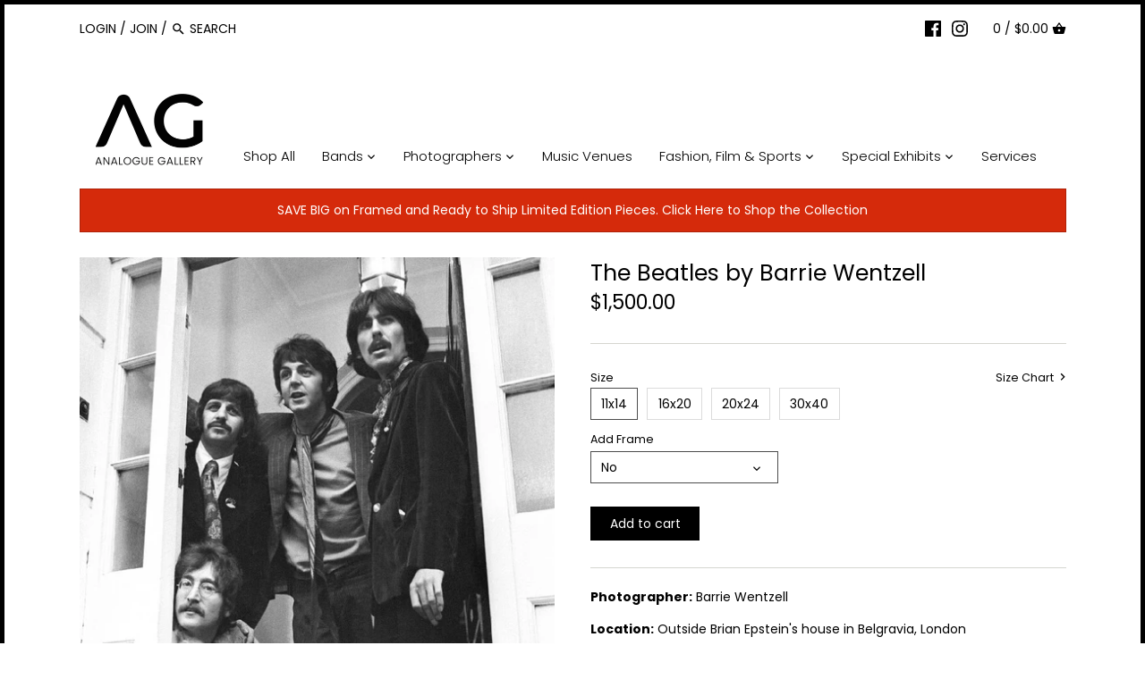

--- FILE ---
content_type: text/html; charset=utf-8
request_url: https://analoguegallery.com/products/the-beatles-tb004bw
body_size: 41139
content:
<!doctype html>
<html class="no-js" lang="en">
<head>
  <!-- Canopy v2.9.1 -->
  <meta charset="utf-8" />
  <meta name="viewport" content="width=device-width,initial-scale=1.0" />
  <meta name="theme-color" content="#000000">
  <meta http-equiv="X-UA-Compatible" content="IE=edge,chrome=1">

  
  <link rel="shortcut icon" href="//analoguegallery.com/cdn/shop/files/Artboard_5.png?v=1613770348" type="image/png" />
  

  <title>
  The Beatles by Barrie Wentzell &ndash; Analogue Gallery
  </title>

  
  <meta name="description" content="Photographer: Barrie Wentzell Location: Outside Brian Epstein&#39;s house in Belgravia, London Edition: 50 Date: 1967 &quot;This was the first time I&#39;d met and photographed The Beatles. It was at the launch party for Sgt. Pepper&#39;s Lonely Hearts Club Band at Brian Epstein&#39;s house in posh Belgravia. There were lots of people ther" />
  

  <link rel="canonical" href="https://analoguegallery.com/products/the-beatles-tb004bw" />

  




<meta property="og:site_name" content="Analogue Gallery">
<meta property="og:url" content="https://analoguegallery.com/products/the-beatles-tb004bw">
<meta property="og:title" content="The Beatles by Barrie Wentzell">
<meta property="og:type" content="product">
<meta property="og:description" content="Photographer: Barrie Wentzell Location: Outside Brian Epstein&#39;s house in Belgravia, London Edition: 50 Date: 1967 &quot;This was the first time I&#39;d met and photographed The Beatles. It was at the launch party for Sgt. Pepper&#39;s Lonely Hearts Club Band at Brian Epstein&#39;s house in posh Belgravia. There were lots of people ther">

  <meta property="og:price:amount" content="1,500.00">
  <meta property="og:price:currency" content="CAD">

<meta property="og:image" content="http://analoguegallery.com/cdn/shop/products/image_c087f1ac-64ee-4747-9235-42cc340a1aa7_1200x1200.png?v=1574854347">
<meta property="og:image:secure_url" content="https://analoguegallery.com/cdn/shop/products/image_c087f1ac-64ee-4747-9235-42cc340a1aa7_1200x1200.png?v=1574854347">


<meta name="twitter:card" content="summary_large_image">
<meta name="twitter:title" content="The Beatles by Barrie Wentzell">
<meta name="twitter:description" content="Photographer: Barrie Wentzell Location: Outside Brian Epstein&#39;s house in Belgravia, London Edition: 50 Date: 1967 &quot;This was the first time I&#39;d met and photographed The Beatles. It was at the launch party for Sgt. Pepper&#39;s Lonely Hearts Club Band at Brian Epstein&#39;s house in posh Belgravia. There were lots of people ther">


  <link href="//analoguegallery.com/cdn/shop/t/5/assets/styles.scss.css?v=28268228067023111251759259439" rel="stylesheet" type="text/css" media="all" />

  <script src="//ajax.googleapis.com/ajax/libs/jquery/1.9.1/jquery.min.js" type="text/javascript"></script>

  


  <script>window.performance && window.performance.mark && window.performance.mark('shopify.content_for_header.start');</script><meta name="facebook-domain-verification" content="cgbrz9yl36iuijd176c0tk9piiwstw">
<meta id="shopify-digital-wallet" name="shopify-digital-wallet" content="/14659682352/digital_wallets/dialog">
<meta name="shopify-checkout-api-token" content="45cf2a9b52a2198b7cd6a23ef2e3fbbe">
<link rel="alternate" type="application/json+oembed" href="https://analoguegallery.com/products/the-beatles-tb004bw.oembed">
<script async="async" src="/checkouts/internal/preloads.js?locale=en-CA"></script>
<link rel="preconnect" href="https://shop.app" crossorigin="anonymous">
<script async="async" src="https://shop.app/checkouts/internal/preloads.js?locale=en-CA&shop_id=14659682352" crossorigin="anonymous"></script>
<script id="apple-pay-shop-capabilities" type="application/json">{"shopId":14659682352,"countryCode":"CA","currencyCode":"CAD","merchantCapabilities":["supports3DS"],"merchantId":"gid:\/\/shopify\/Shop\/14659682352","merchantName":"Analogue Gallery","requiredBillingContactFields":["postalAddress","email","phone"],"requiredShippingContactFields":["postalAddress","email","phone"],"shippingType":"shipping","supportedNetworks":["visa","masterCard","amex","discover","interac","jcb"],"total":{"type":"pending","label":"Analogue Gallery","amount":"1.00"},"shopifyPaymentsEnabled":true,"supportsSubscriptions":true}</script>
<script id="shopify-features" type="application/json">{"accessToken":"45cf2a9b52a2198b7cd6a23ef2e3fbbe","betas":["rich-media-storefront-analytics"],"domain":"analoguegallery.com","predictiveSearch":true,"shopId":14659682352,"locale":"en"}</script>
<script>var Shopify = Shopify || {};
Shopify.shop = "analogue-gallery-inc.myshopify.com";
Shopify.locale = "en";
Shopify.currency = {"active":"CAD","rate":"1.0"};
Shopify.country = "CA";
Shopify.theme = {"name":"Canopy","id":74553589808,"schema_name":"Canopy","schema_version":"2.9.1","theme_store_id":732,"role":"main"};
Shopify.theme.handle = "null";
Shopify.theme.style = {"id":null,"handle":null};
Shopify.cdnHost = "analoguegallery.com/cdn";
Shopify.routes = Shopify.routes || {};
Shopify.routes.root = "/";</script>
<script type="module">!function(o){(o.Shopify=o.Shopify||{}).modules=!0}(window);</script>
<script>!function(o){function n(){var o=[];function n(){o.push(Array.prototype.slice.apply(arguments))}return n.q=o,n}var t=o.Shopify=o.Shopify||{};t.loadFeatures=n(),t.autoloadFeatures=n()}(window);</script>
<script>
  window.ShopifyPay = window.ShopifyPay || {};
  window.ShopifyPay.apiHost = "shop.app\/pay";
  window.ShopifyPay.redirectState = null;
</script>
<script id="shop-js-analytics" type="application/json">{"pageType":"product"}</script>
<script defer="defer" async type="module" src="//analoguegallery.com/cdn/shopifycloud/shop-js/modules/v2/client.init-shop-cart-sync_C5BV16lS.en.esm.js"></script>
<script defer="defer" async type="module" src="//analoguegallery.com/cdn/shopifycloud/shop-js/modules/v2/chunk.common_CygWptCX.esm.js"></script>
<script type="module">
  await import("//analoguegallery.com/cdn/shopifycloud/shop-js/modules/v2/client.init-shop-cart-sync_C5BV16lS.en.esm.js");
await import("//analoguegallery.com/cdn/shopifycloud/shop-js/modules/v2/chunk.common_CygWptCX.esm.js");

  window.Shopify.SignInWithShop?.initShopCartSync?.({"fedCMEnabled":true,"windoidEnabled":true});

</script>
<script>
  window.Shopify = window.Shopify || {};
  if (!window.Shopify.featureAssets) window.Shopify.featureAssets = {};
  window.Shopify.featureAssets['shop-js'] = {"shop-cart-sync":["modules/v2/client.shop-cart-sync_ZFArdW7E.en.esm.js","modules/v2/chunk.common_CygWptCX.esm.js"],"init-fed-cm":["modules/v2/client.init-fed-cm_CmiC4vf6.en.esm.js","modules/v2/chunk.common_CygWptCX.esm.js"],"shop-button":["modules/v2/client.shop-button_tlx5R9nI.en.esm.js","modules/v2/chunk.common_CygWptCX.esm.js"],"shop-cash-offers":["modules/v2/client.shop-cash-offers_DOA2yAJr.en.esm.js","modules/v2/chunk.common_CygWptCX.esm.js","modules/v2/chunk.modal_D71HUcav.esm.js"],"init-windoid":["modules/v2/client.init-windoid_sURxWdc1.en.esm.js","modules/v2/chunk.common_CygWptCX.esm.js"],"shop-toast-manager":["modules/v2/client.shop-toast-manager_ClPi3nE9.en.esm.js","modules/v2/chunk.common_CygWptCX.esm.js"],"init-shop-email-lookup-coordinator":["modules/v2/client.init-shop-email-lookup-coordinator_B8hsDcYM.en.esm.js","modules/v2/chunk.common_CygWptCX.esm.js"],"init-shop-cart-sync":["modules/v2/client.init-shop-cart-sync_C5BV16lS.en.esm.js","modules/v2/chunk.common_CygWptCX.esm.js"],"avatar":["modules/v2/client.avatar_BTnouDA3.en.esm.js"],"pay-button":["modules/v2/client.pay-button_FdsNuTd3.en.esm.js","modules/v2/chunk.common_CygWptCX.esm.js"],"init-customer-accounts":["modules/v2/client.init-customer-accounts_DxDtT_ad.en.esm.js","modules/v2/client.shop-login-button_C5VAVYt1.en.esm.js","modules/v2/chunk.common_CygWptCX.esm.js","modules/v2/chunk.modal_D71HUcav.esm.js"],"init-shop-for-new-customer-accounts":["modules/v2/client.init-shop-for-new-customer-accounts_ChsxoAhi.en.esm.js","modules/v2/client.shop-login-button_C5VAVYt1.en.esm.js","modules/v2/chunk.common_CygWptCX.esm.js","modules/v2/chunk.modal_D71HUcav.esm.js"],"shop-login-button":["modules/v2/client.shop-login-button_C5VAVYt1.en.esm.js","modules/v2/chunk.common_CygWptCX.esm.js","modules/v2/chunk.modal_D71HUcav.esm.js"],"init-customer-accounts-sign-up":["modules/v2/client.init-customer-accounts-sign-up_CPSyQ0Tj.en.esm.js","modules/v2/client.shop-login-button_C5VAVYt1.en.esm.js","modules/v2/chunk.common_CygWptCX.esm.js","modules/v2/chunk.modal_D71HUcav.esm.js"],"shop-follow-button":["modules/v2/client.shop-follow-button_Cva4Ekp9.en.esm.js","modules/v2/chunk.common_CygWptCX.esm.js","modules/v2/chunk.modal_D71HUcav.esm.js"],"checkout-modal":["modules/v2/client.checkout-modal_BPM8l0SH.en.esm.js","modules/v2/chunk.common_CygWptCX.esm.js","modules/v2/chunk.modal_D71HUcav.esm.js"],"lead-capture":["modules/v2/client.lead-capture_Bi8yE_yS.en.esm.js","modules/v2/chunk.common_CygWptCX.esm.js","modules/v2/chunk.modal_D71HUcav.esm.js"],"shop-login":["modules/v2/client.shop-login_D6lNrXab.en.esm.js","modules/v2/chunk.common_CygWptCX.esm.js","modules/v2/chunk.modal_D71HUcav.esm.js"],"payment-terms":["modules/v2/client.payment-terms_CZxnsJam.en.esm.js","modules/v2/chunk.common_CygWptCX.esm.js","modules/v2/chunk.modal_D71HUcav.esm.js"]};
</script>
<script>(function() {
  var isLoaded = false;
  function asyncLoad() {
    if (isLoaded) return;
    isLoaded = true;
    var urls = ["\/\/shopify.privy.com\/widget.js?shop=analogue-gallery-inc.myshopify.com","https:\/\/chimpstatic.com\/mcjs-connected\/js\/users\/1c82d37bf2b7753f5a8d5d90f\/05140fd5b035bb242e0d30a22.js?shop=analogue-gallery-inc.myshopify.com","https:\/\/static.klaviyo.com\/onsite\/js\/XRiqEp\/klaviyo.js?company_id=XRiqEp\u0026shop=analogue-gallery-inc.myshopify.com","https:\/\/app.pictureit.co\/js\/CCEddAJXMyVdKkADPmforMay\/load.js?shop=analogue-gallery-inc.myshopify.com"];
    for (var i = 0; i < urls.length; i++) {
      var s = document.createElement('script');
      s.type = 'text/javascript';
      s.async = true;
      s.src = urls[i];
      var x = document.getElementsByTagName('script')[0];
      x.parentNode.insertBefore(s, x);
    }
  };
  if(window.attachEvent) {
    window.attachEvent('onload', asyncLoad);
  } else {
    window.addEventListener('load', asyncLoad, false);
  }
})();</script>
<script id="__st">var __st={"a":14659682352,"offset":-18000,"reqid":"c5166538-b7f0-47dd-bfe6-e4bc806adc06-1768806966","pageurl":"analoguegallery.com\/products\/the-beatles-tb004bw","u":"3c3c17aa999b","p":"product","rtyp":"product","rid":3801034457136};</script>
<script>window.ShopifyPaypalV4VisibilityTracking = true;</script>
<script id="captcha-bootstrap">!function(){'use strict';const t='contact',e='account',n='new_comment',o=[[t,t],['blogs',n],['comments',n],[t,'customer']],c=[[e,'customer_login'],[e,'guest_login'],[e,'recover_customer_password'],[e,'create_customer']],r=t=>t.map((([t,e])=>`form[action*='/${t}']:not([data-nocaptcha='true']) input[name='form_type'][value='${e}']`)).join(','),a=t=>()=>t?[...document.querySelectorAll(t)].map((t=>t.form)):[];function s(){const t=[...o],e=r(t);return a(e)}const i='password',u='form_key',d=['recaptcha-v3-token','g-recaptcha-response','h-captcha-response',i],f=()=>{try{return window.sessionStorage}catch{return}},m='__shopify_v',_=t=>t.elements[u];function p(t,e,n=!1){try{const o=window.sessionStorage,c=JSON.parse(o.getItem(e)),{data:r}=function(t){const{data:e,action:n}=t;return t[m]||n?{data:e,action:n}:{data:t,action:n}}(c);for(const[e,n]of Object.entries(r))t.elements[e]&&(t.elements[e].value=n);n&&o.removeItem(e)}catch(o){console.error('form repopulation failed',{error:o})}}const l='form_type',E='cptcha';function T(t){t.dataset[E]=!0}const w=window,h=w.document,L='Shopify',v='ce_forms',y='captcha';let A=!1;((t,e)=>{const n=(g='f06e6c50-85a8-45c8-87d0-21a2b65856fe',I='https://cdn.shopify.com/shopifycloud/storefront-forms-hcaptcha/ce_storefront_forms_captcha_hcaptcha.v1.5.2.iife.js',D={infoText:'Protected by hCaptcha',privacyText:'Privacy',termsText:'Terms'},(t,e,n)=>{const o=w[L][v],c=o.bindForm;if(c)return c(t,g,e,D).then(n);var r;o.q.push([[t,g,e,D],n]),r=I,A||(h.body.append(Object.assign(h.createElement('script'),{id:'captcha-provider',async:!0,src:r})),A=!0)});var g,I,D;w[L]=w[L]||{},w[L][v]=w[L][v]||{},w[L][v].q=[],w[L][y]=w[L][y]||{},w[L][y].protect=function(t,e){n(t,void 0,e),T(t)},Object.freeze(w[L][y]),function(t,e,n,w,h,L){const[v,y,A,g]=function(t,e,n){const i=e?o:[],u=t?c:[],d=[...i,...u],f=r(d),m=r(i),_=r(d.filter((([t,e])=>n.includes(e))));return[a(f),a(m),a(_),s()]}(w,h,L),I=t=>{const e=t.target;return e instanceof HTMLFormElement?e:e&&e.form},D=t=>v().includes(t);t.addEventListener('submit',(t=>{const e=I(t);if(!e)return;const n=D(e)&&!e.dataset.hcaptchaBound&&!e.dataset.recaptchaBound,o=_(e),c=g().includes(e)&&(!o||!o.value);(n||c)&&t.preventDefault(),c&&!n&&(function(t){try{if(!f())return;!function(t){const e=f();if(!e)return;const n=_(t);if(!n)return;const o=n.value;o&&e.removeItem(o)}(t);const e=Array.from(Array(32),(()=>Math.random().toString(36)[2])).join('');!function(t,e){_(t)||t.append(Object.assign(document.createElement('input'),{type:'hidden',name:u})),t.elements[u].value=e}(t,e),function(t,e){const n=f();if(!n)return;const o=[...t.querySelectorAll(`input[type='${i}']`)].map((({name:t})=>t)),c=[...d,...o],r={};for(const[a,s]of new FormData(t).entries())c.includes(a)||(r[a]=s);n.setItem(e,JSON.stringify({[m]:1,action:t.action,data:r}))}(t,e)}catch(e){console.error('failed to persist form',e)}}(e),e.submit())}));const S=(t,e)=>{t&&!t.dataset[E]&&(n(t,e.some((e=>e===t))),T(t))};for(const o of['focusin','change'])t.addEventListener(o,(t=>{const e=I(t);D(e)&&S(e,y())}));const B=e.get('form_key'),M=e.get(l),P=B&&M;t.addEventListener('DOMContentLoaded',(()=>{const t=y();if(P)for(const e of t)e.elements[l].value===M&&p(e,B);[...new Set([...A(),...v().filter((t=>'true'===t.dataset.shopifyCaptcha))])].forEach((e=>S(e,t)))}))}(h,new URLSearchParams(w.location.search),n,t,e,['guest_login'])})(!0,!0)}();</script>
<script integrity="sha256-4kQ18oKyAcykRKYeNunJcIwy7WH5gtpwJnB7kiuLZ1E=" data-source-attribution="shopify.loadfeatures" defer="defer" src="//analoguegallery.com/cdn/shopifycloud/storefront/assets/storefront/load_feature-a0a9edcb.js" crossorigin="anonymous"></script>
<script crossorigin="anonymous" defer="defer" src="//analoguegallery.com/cdn/shopifycloud/storefront/assets/shopify_pay/storefront-65b4c6d7.js?v=20250812"></script>
<script data-source-attribution="shopify.dynamic_checkout.dynamic.init">var Shopify=Shopify||{};Shopify.PaymentButton=Shopify.PaymentButton||{isStorefrontPortableWallets:!0,init:function(){window.Shopify.PaymentButton.init=function(){};var t=document.createElement("script");t.src="https://analoguegallery.com/cdn/shopifycloud/portable-wallets/latest/portable-wallets.en.js",t.type="module",document.head.appendChild(t)}};
</script>
<script data-source-attribution="shopify.dynamic_checkout.buyer_consent">
  function portableWalletsHideBuyerConsent(e){var t=document.getElementById("shopify-buyer-consent"),n=document.getElementById("shopify-subscription-policy-button");t&&n&&(t.classList.add("hidden"),t.setAttribute("aria-hidden","true"),n.removeEventListener("click",e))}function portableWalletsShowBuyerConsent(e){var t=document.getElementById("shopify-buyer-consent"),n=document.getElementById("shopify-subscription-policy-button");t&&n&&(t.classList.remove("hidden"),t.removeAttribute("aria-hidden"),n.addEventListener("click",e))}window.Shopify?.PaymentButton&&(window.Shopify.PaymentButton.hideBuyerConsent=portableWalletsHideBuyerConsent,window.Shopify.PaymentButton.showBuyerConsent=portableWalletsShowBuyerConsent);
</script>
<script data-source-attribution="shopify.dynamic_checkout.cart.bootstrap">document.addEventListener("DOMContentLoaded",(function(){function t(){return document.querySelector("shopify-accelerated-checkout-cart, shopify-accelerated-checkout")}if(t())Shopify.PaymentButton.init();else{new MutationObserver((function(e,n){t()&&(Shopify.PaymentButton.init(),n.disconnect())})).observe(document.body,{childList:!0,subtree:!0})}}));
</script>
<link id="shopify-accelerated-checkout-styles" rel="stylesheet" media="screen" href="https://analoguegallery.com/cdn/shopifycloud/portable-wallets/latest/accelerated-checkout-backwards-compat.css" crossorigin="anonymous">
<style id="shopify-accelerated-checkout-cart">
        #shopify-buyer-consent {
  margin-top: 1em;
  display: inline-block;
  width: 100%;
}

#shopify-buyer-consent.hidden {
  display: none;
}

#shopify-subscription-policy-button {
  background: none;
  border: none;
  padding: 0;
  text-decoration: underline;
  font-size: inherit;
  cursor: pointer;
}

#shopify-subscription-policy-button::before {
  box-shadow: none;
}

      </style>
<script id="sections-script" data-sections="product-recommendations" defer="defer" src="//analoguegallery.com/cdn/shop/t/5/compiled_assets/scripts.js?996"></script>
<script>window.performance && window.performance.mark && window.performance.mark('shopify.content_for_header.end');</script>

  <script>
    document.documentElement.className = document.documentElement.className.replace('no-js', '');
    Shopify.money_format = "${{amount}}";
    window.theme = window.theme || {};
    theme.jQuery = jQuery;
    theme.money_container = '.theme-money';
    theme.money_format = "${{amount}}";
  </script>

<!-- GSSTART CFP code start. Do not change -->
<script type="text/javascript"> gsProductId = "3801034457136"; gsCustomerId = ""; gsShopName = "analogue-gallery-inc.myshopify.com";   gsProductName = "The Beatles by Barrie Wentzell";
  gsProductHandle = "the-beatles-tb004bw"; gsProductPrice = "150000";  gsProductImage = "//analoguegallery.com/cdn/shop/products/image_c087f1ac-64ee-4747-9235-42cc340a1aa7_small.png?v=1574854347"; </script><script type="text/javascript" charset="utf-8" src="https://gravity-software.com/js/shopify/cfp_refactored11527.js?v=f4fa7736a2a151acdf566424d8fe30c8"></script> <link rel="stylesheet" href="https://gravity-software.com/js/shopify/jqueryui/jquery-uinew.min11527.css?v=f4fa7736a2a151acdf566424d8fe30c8"/> 
<!-- CFP code end. Do not change GSEND --><!-- BEGIN app block: shopify://apps/klaviyo-email-marketing-sms/blocks/klaviyo-onsite-embed/2632fe16-c075-4321-a88b-50b567f42507 -->












  <script async src="https://static.klaviyo.com/onsite/js/XRiqEp/klaviyo.js?company_id=XRiqEp"></script>
  <script>!function(){if(!window.klaviyo){window._klOnsite=window._klOnsite||[];try{window.klaviyo=new Proxy({},{get:function(n,i){return"push"===i?function(){var n;(n=window._klOnsite).push.apply(n,arguments)}:function(){for(var n=arguments.length,o=new Array(n),w=0;w<n;w++)o[w]=arguments[w];var t="function"==typeof o[o.length-1]?o.pop():void 0,e=new Promise((function(n){window._klOnsite.push([i].concat(o,[function(i){t&&t(i),n(i)}]))}));return e}}})}catch(n){window.klaviyo=window.klaviyo||[],window.klaviyo.push=function(){var n;(n=window._klOnsite).push.apply(n,arguments)}}}}();</script>

  
    <script id="viewed_product">
      if (item == null) {
        var _learnq = _learnq || [];

        var MetafieldReviews = null
        var MetafieldYotpoRating = null
        var MetafieldYotpoCount = null
        var MetafieldLooxRating = null
        var MetafieldLooxCount = null
        var okendoProduct = null
        var okendoProductReviewCount = null
        var okendoProductReviewAverageValue = null
        try {
          // The following fields are used for Customer Hub recently viewed in order to add reviews.
          // This information is not part of __kla_viewed. Instead, it is part of __kla_viewed_reviewed_items
          MetafieldReviews = {};
          MetafieldYotpoRating = null
          MetafieldYotpoCount = null
          MetafieldLooxRating = null
          MetafieldLooxCount = null

          okendoProduct = null
          // If the okendo metafield is not legacy, it will error, which then requires the new json formatted data
          if (okendoProduct && 'error' in okendoProduct) {
            okendoProduct = null
          }
          okendoProductReviewCount = okendoProduct ? okendoProduct.reviewCount : null
          okendoProductReviewAverageValue = okendoProduct ? okendoProduct.reviewAverageValue : null
        } catch (error) {
          console.error('Error in Klaviyo onsite reviews tracking:', error);
        }

        var item = {
          Name: "The Beatles by Barrie Wentzell",
          ProductID: 3801034457136,
          Categories: ["All Products","Barrie Wentzell","The Beatles"],
          ImageURL: "https://analoguegallery.com/cdn/shop/products/image_c087f1ac-64ee-4747-9235-42cc340a1aa7_grande.png?v=1574854347",
          URL: "https://analoguegallery.com/products/the-beatles-tb004bw",
          Brand: "vendor-unknown",
          Price: "$1,500.00",
          Value: "1,500.00",
          CompareAtPrice: "$0.00"
        };
        _learnq.push(['track', 'Viewed Product', item]);
        _learnq.push(['trackViewedItem', {
          Title: item.Name,
          ItemId: item.ProductID,
          Categories: item.Categories,
          ImageUrl: item.ImageURL,
          Url: item.URL,
          Metadata: {
            Brand: item.Brand,
            Price: item.Price,
            Value: item.Value,
            CompareAtPrice: item.CompareAtPrice
          },
          metafields:{
            reviews: MetafieldReviews,
            yotpo:{
              rating: MetafieldYotpoRating,
              count: MetafieldYotpoCount,
            },
            loox:{
              rating: MetafieldLooxRating,
              count: MetafieldLooxCount,
            },
            okendo: {
              rating: okendoProductReviewAverageValue,
              count: okendoProductReviewCount,
            }
          }
        }]);
      }
    </script>
  




  <script>
    window.klaviyoReviewsProductDesignMode = false
  </script>







<!-- END app block --><link href="https://monorail-edge.shopifysvc.com" rel="dns-prefetch">
<script>(function(){if ("sendBeacon" in navigator && "performance" in window) {try {var session_token_from_headers = performance.getEntriesByType('navigation')[0].serverTiming.find(x => x.name == '_s').description;} catch {var session_token_from_headers = undefined;}var session_cookie_matches = document.cookie.match(/_shopify_s=([^;]*)/);var session_token_from_cookie = session_cookie_matches && session_cookie_matches.length === 2 ? session_cookie_matches[1] : "";var session_token = session_token_from_headers || session_token_from_cookie || "";function handle_abandonment_event(e) {var entries = performance.getEntries().filter(function(entry) {return /monorail-edge.shopifysvc.com/.test(entry.name);});if (!window.abandonment_tracked && entries.length === 0) {window.abandonment_tracked = true;var currentMs = Date.now();var navigation_start = performance.timing.navigationStart;var payload = {shop_id: 14659682352,url: window.location.href,navigation_start,duration: currentMs - navigation_start,session_token,page_type: "product"};window.navigator.sendBeacon("https://monorail-edge.shopifysvc.com/v1/produce", JSON.stringify({schema_id: "online_store_buyer_site_abandonment/1.1",payload: payload,metadata: {event_created_at_ms: currentMs,event_sent_at_ms: currentMs}}));}}window.addEventListener('pagehide', handle_abandonment_event);}}());</script>
<script id="web-pixels-manager-setup">(function e(e,d,r,n,o){if(void 0===o&&(o={}),!Boolean(null===(a=null===(i=window.Shopify)||void 0===i?void 0:i.analytics)||void 0===a?void 0:a.replayQueue)){var i,a;window.Shopify=window.Shopify||{};var t=window.Shopify;t.analytics=t.analytics||{};var s=t.analytics;s.replayQueue=[],s.publish=function(e,d,r){return s.replayQueue.push([e,d,r]),!0};try{self.performance.mark("wpm:start")}catch(e){}var l=function(){var e={modern:/Edge?\/(1{2}[4-9]|1[2-9]\d|[2-9]\d{2}|\d{4,})\.\d+(\.\d+|)|Firefox\/(1{2}[4-9]|1[2-9]\d|[2-9]\d{2}|\d{4,})\.\d+(\.\d+|)|Chrom(ium|e)\/(9{2}|\d{3,})\.\d+(\.\d+|)|(Maci|X1{2}).+ Version\/(15\.\d+|(1[6-9]|[2-9]\d|\d{3,})\.\d+)([,.]\d+|)( \(\w+\)|)( Mobile\/\w+|) Safari\/|Chrome.+OPR\/(9{2}|\d{3,})\.\d+\.\d+|(CPU[ +]OS|iPhone[ +]OS|CPU[ +]iPhone|CPU IPhone OS|CPU iPad OS)[ +]+(15[._]\d+|(1[6-9]|[2-9]\d|\d{3,})[._]\d+)([._]\d+|)|Android:?[ /-](13[3-9]|1[4-9]\d|[2-9]\d{2}|\d{4,})(\.\d+|)(\.\d+|)|Android.+Firefox\/(13[5-9]|1[4-9]\d|[2-9]\d{2}|\d{4,})\.\d+(\.\d+|)|Android.+Chrom(ium|e)\/(13[3-9]|1[4-9]\d|[2-9]\d{2}|\d{4,})\.\d+(\.\d+|)|SamsungBrowser\/([2-9]\d|\d{3,})\.\d+/,legacy:/Edge?\/(1[6-9]|[2-9]\d|\d{3,})\.\d+(\.\d+|)|Firefox\/(5[4-9]|[6-9]\d|\d{3,})\.\d+(\.\d+|)|Chrom(ium|e)\/(5[1-9]|[6-9]\d|\d{3,})\.\d+(\.\d+|)([\d.]+$|.*Safari\/(?![\d.]+ Edge\/[\d.]+$))|(Maci|X1{2}).+ Version\/(10\.\d+|(1[1-9]|[2-9]\d|\d{3,})\.\d+)([,.]\d+|)( \(\w+\)|)( Mobile\/\w+|) Safari\/|Chrome.+OPR\/(3[89]|[4-9]\d|\d{3,})\.\d+\.\d+|(CPU[ +]OS|iPhone[ +]OS|CPU[ +]iPhone|CPU IPhone OS|CPU iPad OS)[ +]+(10[._]\d+|(1[1-9]|[2-9]\d|\d{3,})[._]\d+)([._]\d+|)|Android:?[ /-](13[3-9]|1[4-9]\d|[2-9]\d{2}|\d{4,})(\.\d+|)(\.\d+|)|Mobile Safari.+OPR\/([89]\d|\d{3,})\.\d+\.\d+|Android.+Firefox\/(13[5-9]|1[4-9]\d|[2-9]\d{2}|\d{4,})\.\d+(\.\d+|)|Android.+Chrom(ium|e)\/(13[3-9]|1[4-9]\d|[2-9]\d{2}|\d{4,})\.\d+(\.\d+|)|Android.+(UC? ?Browser|UCWEB|U3)[ /]?(15\.([5-9]|\d{2,})|(1[6-9]|[2-9]\d|\d{3,})\.\d+)\.\d+|SamsungBrowser\/(5\.\d+|([6-9]|\d{2,})\.\d+)|Android.+MQ{2}Browser\/(14(\.(9|\d{2,})|)|(1[5-9]|[2-9]\d|\d{3,})(\.\d+|))(\.\d+|)|K[Aa][Ii]OS\/(3\.\d+|([4-9]|\d{2,})\.\d+)(\.\d+|)/},d=e.modern,r=e.legacy,n=navigator.userAgent;return n.match(d)?"modern":n.match(r)?"legacy":"unknown"}(),u="modern"===l?"modern":"legacy",c=(null!=n?n:{modern:"",legacy:""})[u],f=function(e){return[e.baseUrl,"/wpm","/b",e.hashVersion,"modern"===e.buildTarget?"m":"l",".js"].join("")}({baseUrl:d,hashVersion:r,buildTarget:u}),m=function(e){var d=e.version,r=e.bundleTarget,n=e.surface,o=e.pageUrl,i=e.monorailEndpoint;return{emit:function(e){var a=e.status,t=e.errorMsg,s=(new Date).getTime(),l=JSON.stringify({metadata:{event_sent_at_ms:s},events:[{schema_id:"web_pixels_manager_load/3.1",payload:{version:d,bundle_target:r,page_url:o,status:a,surface:n,error_msg:t},metadata:{event_created_at_ms:s}}]});if(!i)return console&&console.warn&&console.warn("[Web Pixels Manager] No Monorail endpoint provided, skipping logging."),!1;try{return self.navigator.sendBeacon.bind(self.navigator)(i,l)}catch(e){}var u=new XMLHttpRequest;try{return u.open("POST",i,!0),u.setRequestHeader("Content-Type","text/plain"),u.send(l),!0}catch(e){return console&&console.warn&&console.warn("[Web Pixels Manager] Got an unhandled error while logging to Monorail."),!1}}}}({version:r,bundleTarget:l,surface:e.surface,pageUrl:self.location.href,monorailEndpoint:e.monorailEndpoint});try{o.browserTarget=l,function(e){var d=e.src,r=e.async,n=void 0===r||r,o=e.onload,i=e.onerror,a=e.sri,t=e.scriptDataAttributes,s=void 0===t?{}:t,l=document.createElement("script"),u=document.querySelector("head"),c=document.querySelector("body");if(l.async=n,l.src=d,a&&(l.integrity=a,l.crossOrigin="anonymous"),s)for(var f in s)if(Object.prototype.hasOwnProperty.call(s,f))try{l.dataset[f]=s[f]}catch(e){}if(o&&l.addEventListener("load",o),i&&l.addEventListener("error",i),u)u.appendChild(l);else{if(!c)throw new Error("Did not find a head or body element to append the script");c.appendChild(l)}}({src:f,async:!0,onload:function(){if(!function(){var e,d;return Boolean(null===(d=null===(e=window.Shopify)||void 0===e?void 0:e.analytics)||void 0===d?void 0:d.initialized)}()){var d=window.webPixelsManager.init(e)||void 0;if(d){var r=window.Shopify.analytics;r.replayQueue.forEach((function(e){var r=e[0],n=e[1],o=e[2];d.publishCustomEvent(r,n,o)})),r.replayQueue=[],r.publish=d.publishCustomEvent,r.visitor=d.visitor,r.initialized=!0}}},onerror:function(){return m.emit({status:"failed",errorMsg:"".concat(f," has failed to load")})},sri:function(e){var d=/^sha384-[A-Za-z0-9+/=]+$/;return"string"==typeof e&&d.test(e)}(c)?c:"",scriptDataAttributes:o}),m.emit({status:"loading"})}catch(e){m.emit({status:"failed",errorMsg:(null==e?void 0:e.message)||"Unknown error"})}}})({shopId: 14659682352,storefrontBaseUrl: "https://analoguegallery.com",extensionsBaseUrl: "https://extensions.shopifycdn.com/cdn/shopifycloud/web-pixels-manager",monorailEndpoint: "https://monorail-edge.shopifysvc.com/unstable/produce_batch",surface: "storefront-renderer",enabledBetaFlags: ["2dca8a86"],webPixelsConfigList: [{"id":"789413958","configuration":"{\"tagID\":\"2613488482117\"}","eventPayloadVersion":"v1","runtimeContext":"STRICT","scriptVersion":"18031546ee651571ed29edbe71a3550b","type":"APP","apiClientId":3009811,"privacyPurposes":["ANALYTICS","MARKETING","SALE_OF_DATA"],"dataSharingAdjustments":{"protectedCustomerApprovalScopes":["read_customer_address","read_customer_email","read_customer_name","read_customer_personal_data","read_customer_phone"]}},{"id":"587038790","configuration":"{\"pixel_id\":\"496557991261150\",\"pixel_type\":\"facebook_pixel\"}","eventPayloadVersion":"v1","runtimeContext":"OPEN","scriptVersion":"ca16bc87fe92b6042fbaa3acc2fbdaa6","type":"APP","apiClientId":2329312,"privacyPurposes":["ANALYTICS","MARKETING","SALE_OF_DATA"],"dataSharingAdjustments":{"protectedCustomerApprovalScopes":["read_customer_address","read_customer_email","read_customer_name","read_customer_personal_data","read_customer_phone"]}},{"id":"79855686","eventPayloadVersion":"v1","runtimeContext":"LAX","scriptVersion":"1","type":"CUSTOM","privacyPurposes":["ANALYTICS"],"name":"Google Analytics tag (migrated)"},{"id":"shopify-app-pixel","configuration":"{}","eventPayloadVersion":"v1","runtimeContext":"STRICT","scriptVersion":"0450","apiClientId":"shopify-pixel","type":"APP","privacyPurposes":["ANALYTICS","MARKETING"]},{"id":"shopify-custom-pixel","eventPayloadVersion":"v1","runtimeContext":"LAX","scriptVersion":"0450","apiClientId":"shopify-pixel","type":"CUSTOM","privacyPurposes":["ANALYTICS","MARKETING"]}],isMerchantRequest: false,initData: {"shop":{"name":"Analogue Gallery","paymentSettings":{"currencyCode":"CAD"},"myshopifyDomain":"analogue-gallery-inc.myshopify.com","countryCode":"CA","storefrontUrl":"https:\/\/analoguegallery.com"},"customer":null,"cart":null,"checkout":null,"productVariants":[{"price":{"amount":1500.0,"currencyCode":"CAD"},"product":{"title":"The Beatles by Barrie Wentzell","vendor":"vendor-unknown","id":"3801034457136","untranslatedTitle":"The Beatles by Barrie Wentzell","url":"\/products\/the-beatles-tb004bw","type":"Photographers"},"id":"31193517588550","image":{"src":"\/\/analoguegallery.com\/cdn\/shop\/products\/image_c087f1ac-64ee-4747-9235-42cc340a1aa7.png?v=1574854347"},"sku":"grouped-1","title":"11x14 \/ No","untranslatedTitle":"11x14 \/ No"},{"price":{"amount":1650.0,"currencyCode":"CAD"},"product":{"title":"The Beatles by Barrie Wentzell","vendor":"vendor-unknown","id":"3801034457136","untranslatedTitle":"The Beatles by Barrie Wentzell","url":"\/products\/the-beatles-tb004bw","type":"Photographers"},"id":"31193517621318","image":{"src":"\/\/analoguegallery.com\/cdn\/shop\/products\/image_c087f1ac-64ee-4747-9235-42cc340a1aa7.png?v=1574854347"},"sku":"grouped-2","title":"11x14 \/ Yes","untranslatedTitle":"11x14 \/ Yes"},{"price":{"amount":1900.0,"currencyCode":"CAD"},"product":{"title":"The Beatles by Barrie Wentzell","vendor":"vendor-unknown","id":"3801034457136","untranslatedTitle":"The Beatles by Barrie Wentzell","url":"\/products\/the-beatles-tb004bw","type":"Photographers"},"id":"31193517654086","image":{"src":"\/\/analoguegallery.com\/cdn\/shop\/products\/image_c087f1ac-64ee-4747-9235-42cc340a1aa7.png?v=1574854347"},"sku":"grouped-3","title":"16x20 \/ No","untranslatedTitle":"16x20 \/ No"},{"price":{"amount":2150.0,"currencyCode":"CAD"},"product":{"title":"The Beatles by Barrie Wentzell","vendor":"vendor-unknown","id":"3801034457136","untranslatedTitle":"The Beatles by Barrie Wentzell","url":"\/products\/the-beatles-tb004bw","type":"Photographers"},"id":"31193517686854","image":{"src":"\/\/analoguegallery.com\/cdn\/shop\/products\/image_c087f1ac-64ee-4747-9235-42cc340a1aa7.png?v=1574854347"},"sku":"grouped-4","title":"16x20 \/ Yes","untranslatedTitle":"16x20 \/ Yes"},{"price":{"amount":2500.0,"currencyCode":"CAD"},"product":{"title":"The Beatles by Barrie Wentzell","vendor":"vendor-unknown","id":"3801034457136","untranslatedTitle":"The Beatles by Barrie Wentzell","url":"\/products\/the-beatles-tb004bw","type":"Photographers"},"id":"31193517719622","image":{"src":"\/\/analoguegallery.com\/cdn\/shop\/products\/image_c087f1ac-64ee-4747-9235-42cc340a1aa7.png?v=1574854347"},"sku":"grouped-5","title":"20x24 \/ No","untranslatedTitle":"20x24 \/ No"},{"price":{"amount":2800.0,"currencyCode":"CAD"},"product":{"title":"The Beatles by Barrie Wentzell","vendor":"vendor-unknown","id":"3801034457136","untranslatedTitle":"The Beatles by Barrie Wentzell","url":"\/products\/the-beatles-tb004bw","type":"Photographers"},"id":"31193517752390","image":{"src":"\/\/analoguegallery.com\/cdn\/shop\/products\/image_c087f1ac-64ee-4747-9235-42cc340a1aa7.png?v=1574854347"},"sku":"grouped-6","title":"20x24 \/ Yes","untranslatedTitle":"20x24 \/ Yes"},{"price":{"amount":3500.0,"currencyCode":"CAD"},"product":{"title":"The Beatles by Barrie Wentzell","vendor":"vendor-unknown","id":"3801034457136","untranslatedTitle":"The Beatles by Barrie Wentzell","url":"\/products\/the-beatles-tb004bw","type":"Photographers"},"id":"31193517785158","image":{"src":"\/\/analoguegallery.com\/cdn\/shop\/products\/image_c087f1ac-64ee-4747-9235-42cc340a1aa7.png?v=1574854347"},"sku":"grouped-7","title":"30x40 \/ No","untranslatedTitle":"30x40 \/ No"},{"price":{"amount":3900.0,"currencyCode":"CAD"},"product":{"title":"The Beatles by Barrie Wentzell","vendor":"vendor-unknown","id":"3801034457136","untranslatedTitle":"The Beatles by Barrie Wentzell","url":"\/products\/the-beatles-tb004bw","type":"Photographers"},"id":"31193517817926","image":{"src":"\/\/analoguegallery.com\/cdn\/shop\/products\/image_c087f1ac-64ee-4747-9235-42cc340a1aa7.png?v=1574854347"},"sku":"grouped-8","title":"30x40 \/ Yes","untranslatedTitle":"30x40 \/ Yes"}],"purchasingCompany":null},},"https://analoguegallery.com/cdn","fcfee988w5aeb613cpc8e4bc33m6693e112",{"modern":"","legacy":""},{"shopId":"14659682352","storefrontBaseUrl":"https:\/\/analoguegallery.com","extensionBaseUrl":"https:\/\/extensions.shopifycdn.com\/cdn\/shopifycloud\/web-pixels-manager","surface":"storefront-renderer","enabledBetaFlags":"[\"2dca8a86\"]","isMerchantRequest":"false","hashVersion":"fcfee988w5aeb613cpc8e4bc33m6693e112","publish":"custom","events":"[[\"page_viewed\",{}],[\"product_viewed\",{\"productVariant\":{\"price\":{\"amount\":1500.0,\"currencyCode\":\"CAD\"},\"product\":{\"title\":\"The Beatles by Barrie Wentzell\",\"vendor\":\"vendor-unknown\",\"id\":\"3801034457136\",\"untranslatedTitle\":\"The Beatles by Barrie Wentzell\",\"url\":\"\/products\/the-beatles-tb004bw\",\"type\":\"Photographers\"},\"id\":\"31193517588550\",\"image\":{\"src\":\"\/\/analoguegallery.com\/cdn\/shop\/products\/image_c087f1ac-64ee-4747-9235-42cc340a1aa7.png?v=1574854347\"},\"sku\":\"grouped-1\",\"title\":\"11x14 \/ No\",\"untranslatedTitle\":\"11x14 \/ No\"}}]]"});</script><script>
  window.ShopifyAnalytics = window.ShopifyAnalytics || {};
  window.ShopifyAnalytics.meta = window.ShopifyAnalytics.meta || {};
  window.ShopifyAnalytics.meta.currency = 'CAD';
  var meta = {"product":{"id":3801034457136,"gid":"gid:\/\/shopify\/Product\/3801034457136","vendor":"vendor-unknown","type":"Photographers","handle":"the-beatles-tb004bw","variants":[{"id":31193517588550,"price":150000,"name":"The Beatles by Barrie Wentzell - 11x14 \/ No","public_title":"11x14 \/ No","sku":"grouped-1"},{"id":31193517621318,"price":165000,"name":"The Beatles by Barrie Wentzell - 11x14 \/ Yes","public_title":"11x14 \/ Yes","sku":"grouped-2"},{"id":31193517654086,"price":190000,"name":"The Beatles by Barrie Wentzell - 16x20 \/ No","public_title":"16x20 \/ No","sku":"grouped-3"},{"id":31193517686854,"price":215000,"name":"The Beatles by Barrie Wentzell - 16x20 \/ Yes","public_title":"16x20 \/ Yes","sku":"grouped-4"},{"id":31193517719622,"price":250000,"name":"The Beatles by Barrie Wentzell - 20x24 \/ No","public_title":"20x24 \/ No","sku":"grouped-5"},{"id":31193517752390,"price":280000,"name":"The Beatles by Barrie Wentzell - 20x24 \/ Yes","public_title":"20x24 \/ Yes","sku":"grouped-6"},{"id":31193517785158,"price":350000,"name":"The Beatles by Barrie Wentzell - 30x40 \/ No","public_title":"30x40 \/ No","sku":"grouped-7"},{"id":31193517817926,"price":390000,"name":"The Beatles by Barrie Wentzell - 30x40 \/ Yes","public_title":"30x40 \/ Yes","sku":"grouped-8"}],"remote":false},"page":{"pageType":"product","resourceType":"product","resourceId":3801034457136,"requestId":"c5166538-b7f0-47dd-bfe6-e4bc806adc06-1768806966"}};
  for (var attr in meta) {
    window.ShopifyAnalytics.meta[attr] = meta[attr];
  }
</script>
<script class="analytics">
  (function () {
    var customDocumentWrite = function(content) {
      var jquery = null;

      if (window.jQuery) {
        jquery = window.jQuery;
      } else if (window.Checkout && window.Checkout.$) {
        jquery = window.Checkout.$;
      }

      if (jquery) {
        jquery('body').append(content);
      }
    };

    var hasLoggedConversion = function(token) {
      if (token) {
        return document.cookie.indexOf('loggedConversion=' + token) !== -1;
      }
      return false;
    }

    var setCookieIfConversion = function(token) {
      if (token) {
        var twoMonthsFromNow = new Date(Date.now());
        twoMonthsFromNow.setMonth(twoMonthsFromNow.getMonth() + 2);

        document.cookie = 'loggedConversion=' + token + '; expires=' + twoMonthsFromNow;
      }
    }

    var trekkie = window.ShopifyAnalytics.lib = window.trekkie = window.trekkie || [];
    if (trekkie.integrations) {
      return;
    }
    trekkie.methods = [
      'identify',
      'page',
      'ready',
      'track',
      'trackForm',
      'trackLink'
    ];
    trekkie.factory = function(method) {
      return function() {
        var args = Array.prototype.slice.call(arguments);
        args.unshift(method);
        trekkie.push(args);
        return trekkie;
      };
    };
    for (var i = 0; i < trekkie.methods.length; i++) {
      var key = trekkie.methods[i];
      trekkie[key] = trekkie.factory(key);
    }
    trekkie.load = function(config) {
      trekkie.config = config || {};
      trekkie.config.initialDocumentCookie = document.cookie;
      var first = document.getElementsByTagName('script')[0];
      var script = document.createElement('script');
      script.type = 'text/javascript';
      script.onerror = function(e) {
        var scriptFallback = document.createElement('script');
        scriptFallback.type = 'text/javascript';
        scriptFallback.onerror = function(error) {
                var Monorail = {
      produce: function produce(monorailDomain, schemaId, payload) {
        var currentMs = new Date().getTime();
        var event = {
          schema_id: schemaId,
          payload: payload,
          metadata: {
            event_created_at_ms: currentMs,
            event_sent_at_ms: currentMs
          }
        };
        return Monorail.sendRequest("https://" + monorailDomain + "/v1/produce", JSON.stringify(event));
      },
      sendRequest: function sendRequest(endpointUrl, payload) {
        // Try the sendBeacon API
        if (window && window.navigator && typeof window.navigator.sendBeacon === 'function' && typeof window.Blob === 'function' && !Monorail.isIos12()) {
          var blobData = new window.Blob([payload], {
            type: 'text/plain'
          });

          if (window.navigator.sendBeacon(endpointUrl, blobData)) {
            return true;
          } // sendBeacon was not successful

        } // XHR beacon

        var xhr = new XMLHttpRequest();

        try {
          xhr.open('POST', endpointUrl);
          xhr.setRequestHeader('Content-Type', 'text/plain');
          xhr.send(payload);
        } catch (e) {
          console.log(e);
        }

        return false;
      },
      isIos12: function isIos12() {
        return window.navigator.userAgent.lastIndexOf('iPhone; CPU iPhone OS 12_') !== -1 || window.navigator.userAgent.lastIndexOf('iPad; CPU OS 12_') !== -1;
      }
    };
    Monorail.produce('monorail-edge.shopifysvc.com',
      'trekkie_storefront_load_errors/1.1',
      {shop_id: 14659682352,
      theme_id: 74553589808,
      app_name: "storefront",
      context_url: window.location.href,
      source_url: "//analoguegallery.com/cdn/s/trekkie.storefront.cd680fe47e6c39ca5d5df5f0a32d569bc48c0f27.min.js"});

        };
        scriptFallback.async = true;
        scriptFallback.src = '//analoguegallery.com/cdn/s/trekkie.storefront.cd680fe47e6c39ca5d5df5f0a32d569bc48c0f27.min.js';
        first.parentNode.insertBefore(scriptFallback, first);
      };
      script.async = true;
      script.src = '//analoguegallery.com/cdn/s/trekkie.storefront.cd680fe47e6c39ca5d5df5f0a32d569bc48c0f27.min.js';
      first.parentNode.insertBefore(script, first);
    };
    trekkie.load(
      {"Trekkie":{"appName":"storefront","development":false,"defaultAttributes":{"shopId":14659682352,"isMerchantRequest":null,"themeId":74553589808,"themeCityHash":"7017394721799762434","contentLanguage":"en","currency":"CAD","eventMetadataId":"23f83346-ba2c-44a9-95c5-7d02c8ffb47a"},"isServerSideCookieWritingEnabled":true,"monorailRegion":"shop_domain","enabledBetaFlags":["65f19447"]},"Session Attribution":{},"S2S":{"facebookCapiEnabled":true,"source":"trekkie-storefront-renderer","apiClientId":580111}}
    );

    var loaded = false;
    trekkie.ready(function() {
      if (loaded) return;
      loaded = true;

      window.ShopifyAnalytics.lib = window.trekkie;

      var originalDocumentWrite = document.write;
      document.write = customDocumentWrite;
      try { window.ShopifyAnalytics.merchantGoogleAnalytics.call(this); } catch(error) {};
      document.write = originalDocumentWrite;

      window.ShopifyAnalytics.lib.page(null,{"pageType":"product","resourceType":"product","resourceId":3801034457136,"requestId":"c5166538-b7f0-47dd-bfe6-e4bc806adc06-1768806966","shopifyEmitted":true});

      var match = window.location.pathname.match(/checkouts\/(.+)\/(thank_you|post_purchase)/)
      var token = match? match[1]: undefined;
      if (!hasLoggedConversion(token)) {
        setCookieIfConversion(token);
        window.ShopifyAnalytics.lib.track("Viewed Product",{"currency":"CAD","variantId":31193517588550,"productId":3801034457136,"productGid":"gid:\/\/shopify\/Product\/3801034457136","name":"The Beatles by Barrie Wentzell - 11x14 \/ No","price":"1500.00","sku":"grouped-1","brand":"vendor-unknown","variant":"11x14 \/ No","category":"Photographers","nonInteraction":true,"remote":false},undefined,undefined,{"shopifyEmitted":true});
      window.ShopifyAnalytics.lib.track("monorail:\/\/trekkie_storefront_viewed_product\/1.1",{"currency":"CAD","variantId":31193517588550,"productId":3801034457136,"productGid":"gid:\/\/shopify\/Product\/3801034457136","name":"The Beatles by Barrie Wentzell - 11x14 \/ No","price":"1500.00","sku":"grouped-1","brand":"vendor-unknown","variant":"11x14 \/ No","category":"Photographers","nonInteraction":true,"remote":false,"referer":"https:\/\/analoguegallery.com\/products\/the-beatles-tb004bw"});
      }
    });


        var eventsListenerScript = document.createElement('script');
        eventsListenerScript.async = true;
        eventsListenerScript.src = "//analoguegallery.com/cdn/shopifycloud/storefront/assets/shop_events_listener-3da45d37.js";
        document.getElementsByTagName('head')[0].appendChild(eventsListenerScript);

})();</script>
  <script>
  if (!window.ga || (window.ga && typeof window.ga !== 'function')) {
    window.ga = function ga() {
      (window.ga.q = window.ga.q || []).push(arguments);
      if (window.Shopify && window.Shopify.analytics && typeof window.Shopify.analytics.publish === 'function') {
        window.Shopify.analytics.publish("ga_stub_called", {}, {sendTo: "google_osp_migration"});
      }
      console.error("Shopify's Google Analytics stub called with:", Array.from(arguments), "\nSee https://help.shopify.com/manual/promoting-marketing/pixels/pixel-migration#google for more information.");
    };
    if (window.Shopify && window.Shopify.analytics && typeof window.Shopify.analytics.publish === 'function') {
      window.Shopify.analytics.publish("ga_stub_initialized", {}, {sendTo: "google_osp_migration"});
    }
  }
</script>
<script
  defer
  src="https://analoguegallery.com/cdn/shopifycloud/perf-kit/shopify-perf-kit-3.0.4.min.js"
  data-application="storefront-renderer"
  data-shop-id="14659682352"
  data-render-region="gcp-us-central1"
  data-page-type="product"
  data-theme-instance-id="74553589808"
  data-theme-name="Canopy"
  data-theme-version="2.9.1"
  data-monorail-region="shop_domain"
  data-resource-timing-sampling-rate="10"
  data-shs="true"
  data-shs-beacon="true"
  data-shs-export-with-fetch="true"
  data-shs-logs-sample-rate="1"
  data-shs-beacon-endpoint="https://analoguegallery.com/api/collect"
></script>
</head>

<body class="template-product ">
  <div id="page-wrap">
    <div id="page-wrap-inner">
      <div id="page-wrap-content">
        <div class="container">
          <div id="shopify-section-header" class="shopify-section"><style type="text/css">

  .logo img,
  #page-footer .logo-column img {
    width: 120px;
  }


  .nav-item-link--featured,
  .main-nav .nav-item .nav-item-link.nav-item-link--featured {
    color: #888888;
  }

</style>






<div class="page-header layout-nav using-compact-mobile-logo" data-section-type="header">
  <div id="toolbar" class="toolbar cf">
    <span class="mobile-toolbar">
      <a class="toggle-mob-nav" href="#" aria-controls="mobile-nav" aria-label="Open navigation"><svg fill="#000000" height="24" viewBox="0 0 24 24" width="24" xmlns="http://www.w3.org/2000/svg">
    <path d="M0 0h24v24H0z" fill="none"/>
    <path d="M3 18h18v-2H3v2zm0-5h18v-2H3v2zm0-7v2h18V6H3z"/>
</svg></a>
      
      <a class="compact-logo" href="https://analoguegallery.com">
        
          <img src="//analoguegallery.com/cdn/shop/files/AG_logo_01-300x388_9f56f285-c263-4aa2-b39a-41fd47d2de9a_200x.png?v=1732270226" />
        
      </a>
      
    </span>

    
    <span class="toolbar-links">
      
      
      <a href="/account/login" id="customer_login_link">Login</a>
      <span class="divider">/</span> <a href="/account/register" id="customer_register_link">Join</a>
      
      <span class="divider">/</span>
      
      
      <form class="search-form" action="/search" method="get">
        <input type="hidden" name="type" value="product" />
        <button type="submit"><svg fill="#000000" height="24" viewBox="0 0 24 24" width="24" xmlns="http://www.w3.org/2000/svg">
  <title>Search</title>
  <path d="M15.5 14h-.79l-.28-.27C15.41 12.59 16 11.11 16 9.5 16 5.91 13.09 3 9.5 3S3 5.91 3 9.5 5.91 16 9.5 16c1.61 0 3.09-.59 4.23-1.57l.27.28v.79l5 4.99L20.49 19l-4.99-5zm-6 0C7.01 14 5 11.99 5 9.5S7.01 5 9.5 5 14 7.01 14 9.5 11.99 14 9.5 14z"/>
  <path d="M0 0h24v24H0z" fill="none"/>
</svg></button>
        <input type="text" name="q" placeholder="Search"/>
      </form>
      
    </span>
    

    <span class="toolbar-cart">
      <a class="current-cart toggle-cart-summary" href="/cart">
        <span class="beside-svg">0 / <span class="theme-money">$0.00</span></span>
        <svg fill="#000000" height="24" viewBox="0 0 24 24" width="24" xmlns="http://www.w3.org/2000/svg">
  <title>Cart</title>
  <path d="M0 0h24v24H0z" fill="none"/>
  <path d="M17.21 9l-4.38-6.56c-.19-.28-.51-.42-.83-.42-.32 0-.64.14-.83.43L6.79 9H2c-.55 0-1 .45-1 1 0 .09.01.18.04.27l2.54 9.27c.23.84 1 1.46 1.92 1.46h13c.92 0 1.69-.62 1.93-1.46l2.54-9.27L23 10c0-.55-.45-1-1-1h-4.79zM9 9l3-4.4L15 9H9zm3 8c-1.1 0-2-.9-2-2s.9-2 2-2 2 .9 2 2-.9 2-2 2z"/>
</svg>
      </a>
      

    </span>

    
    <span class="toolbar-social">
      <ul class="social-links plain">
    
    
    <li><a title="Facebook" class="facebook" target="_blank" href="https://www.facebook.com/AnalogueGallery"><svg width="48px" height="48px" viewBox="0 0 48 48" version="1.1" xmlns="http://www.w3.org/2000/svg" xmlns:xlink="http://www.w3.org/1999/xlink">
    <title>Facebook</title>
    <defs></defs>
    <g id="Icons" stroke="none" stroke-width="1" fill="none" fill-rule="evenodd">
        <g id="Black" transform="translate(-325.000000, -295.000000)" fill="#000000">
            <path d="M350.638355,343 L327.649232,343 C326.185673,343 325,341.813592 325,340.350603 L325,297.649211 C325,296.18585 326.185859,295 327.649232,295 L370.350955,295 C371.813955,295 373,296.18585 373,297.649211 L373,340.350603 C373,341.813778 371.813769,343 370.350955,343 L358.119305,343 L358.119305,324.411755 L364.358521,324.411755 L365.292755,317.167586 L358.119305,317.167586 L358.119305,312.542641 C358.119305,310.445287 358.701712,309.01601 361.70929,309.01601 L365.545311,309.014333 L365.545311,302.535091 C364.881886,302.446808 362.604784,302.24957 359.955552,302.24957 C354.424834,302.24957 350.638355,305.625526 350.638355,311.825209 L350.638355,317.167586 L344.383122,317.167586 L344.383122,324.411755 L350.638355,324.411755 L350.638355,343 L350.638355,343 Z" id="Facebook"></path>
        </g>
        <g id="Credit" transform="translate(-1417.000000, -472.000000)"></g>
    </g>
</svg></a></li>
    
    
    
    
    
    <li><a title="Instagram" class="instagram" target="_blank" href="https://www.instagram.com/analoguegallery"><svg width="48px" height="48px" viewBox="0 0 48 48" version="1.1" xmlns="http://www.w3.org/2000/svg" xmlns:xlink="http://www.w3.org/1999/xlink">
    <title>Instagram</title>
    <defs></defs>
    <g id="Icons" stroke="none" stroke-width="1" fill="none" fill-rule="evenodd">
        <g id="Black" transform="translate(-642.000000, -295.000000)" fill="#000000">
            <path d="M666.000048,295 C659.481991,295 658.664686,295.027628 656.104831,295.144427 C653.550311,295.260939 651.805665,295.666687 650.279088,296.260017 C648.700876,296.873258 647.362454,297.693897 646.028128,299.028128 C644.693897,300.362454 643.873258,301.700876 643.260017,303.279088 C642.666687,304.805665 642.260939,306.550311 642.144427,309.104831 C642.027628,311.664686 642,312.481991 642,319.000048 C642,325.518009 642.027628,326.335314 642.144427,328.895169 C642.260939,331.449689 642.666687,333.194335 643.260017,334.720912 C643.873258,336.299124 644.693897,337.637546 646.028128,338.971872 C647.362454,340.306103 648.700876,341.126742 650.279088,341.740079 C651.805665,342.333313 653.550311,342.739061 656.104831,342.855573 C658.664686,342.972372 659.481991,343 666.000048,343 C672.518009,343 673.335314,342.972372 675.895169,342.855573 C678.449689,342.739061 680.194335,342.333313 681.720912,341.740079 C683.299124,341.126742 684.637546,340.306103 685.971872,338.971872 C687.306103,337.637546 688.126742,336.299124 688.740079,334.720912 C689.333313,333.194335 689.739061,331.449689 689.855573,328.895169 C689.972372,326.335314 690,325.518009 690,319.000048 C690,312.481991 689.972372,311.664686 689.855573,309.104831 C689.739061,306.550311 689.333313,304.805665 688.740079,303.279088 C688.126742,301.700876 687.306103,300.362454 685.971872,299.028128 C684.637546,297.693897 683.299124,296.873258 681.720912,296.260017 C680.194335,295.666687 678.449689,295.260939 675.895169,295.144427 C673.335314,295.027628 672.518009,295 666.000048,295 Z M666.000048,299.324317 C672.40826,299.324317 673.167356,299.348801 675.69806,299.464266 C678.038036,299.570966 679.308818,299.961946 680.154513,300.290621 C681.274771,300.725997 682.074262,301.246066 682.91405,302.08595 C683.753934,302.925738 684.274003,303.725229 684.709379,304.845487 C685.038054,305.691182 685.429034,306.961964 685.535734,309.30194 C685.651199,311.832644 685.675683,312.59174 685.675683,319.000048 C685.675683,325.40826 685.651199,326.167356 685.535734,328.69806 C685.429034,331.038036 685.038054,332.308818 684.709379,333.154513 C684.274003,334.274771 683.753934,335.074262 682.91405,335.91405 C682.074262,336.753934 681.274771,337.274003 680.154513,337.709379 C679.308818,338.038054 678.038036,338.429034 675.69806,338.535734 C673.167737,338.651199 672.408736,338.675683 666.000048,338.675683 C659.591264,338.675683 658.832358,338.651199 656.30194,338.535734 C653.961964,338.429034 652.691182,338.038054 651.845487,337.709379 C650.725229,337.274003 649.925738,336.753934 649.08595,335.91405 C648.246161,335.074262 647.725997,334.274771 647.290621,333.154513 C646.961946,332.308818 646.570966,331.038036 646.464266,328.69806 C646.348801,326.167356 646.324317,325.40826 646.324317,319.000048 C646.324317,312.59174 646.348801,311.832644 646.464266,309.30194 C646.570966,306.961964 646.961946,305.691182 647.290621,304.845487 C647.725997,303.725229 648.246066,302.925738 649.08595,302.08595 C649.925738,301.246066 650.725229,300.725997 651.845487,300.290621 C652.691182,299.961946 653.961964,299.570966 656.30194,299.464266 C658.832644,299.348801 659.59174,299.324317 666.000048,299.324317 Z M666.000048,306.675683 C659.193424,306.675683 653.675683,312.193424 653.675683,319.000048 C653.675683,325.806576 659.193424,331.324317 666.000048,331.324317 C672.806576,331.324317 678.324317,325.806576 678.324317,319.000048 C678.324317,312.193424 672.806576,306.675683 666.000048,306.675683 Z M666.000048,327 C661.581701,327 658,323.418299 658,319.000048 C658,314.581701 661.581701,311 666.000048,311 C670.418299,311 674,314.581701 674,319.000048 C674,323.418299 670.418299,327 666.000048,327 Z M681.691284,306.188768 C681.691284,307.779365 680.401829,309.068724 678.811232,309.068724 C677.22073,309.068724 675.931276,307.779365 675.931276,306.188768 C675.931276,304.598171 677.22073,303.308716 678.811232,303.308716 C680.401829,303.308716 681.691284,304.598171 681.691284,306.188768 Z" id="Instagram"></path>
        </g>
        <g id="Credit" transform="translate(-1734.000000, -472.000000)"></g>
    </g>
</svg></a></li>
    

    
</ul>
    </span>
    
  </div>

  <div class="logo-nav">
    

    <div class="cf mobile">
    <div class="logo align-center">
      
        
        <a href="https://analoguegallery.com">
          <img src="//analoguegallery.com/cdn/shop/files/AG_logo_01-300x388_9f56f285-c263-4aa2-b39a-41fd47d2de9a_240x.png?v=1732270226" alt="" />
        </a>
      
    </div>
    </div>

    
    
<nav class="main-nav cf desktop align-center" data-col-limit="6" role="navigation" aria-label="Primary navigation">
  <ul><li class="logo-item logo-item-left">
    <div class="logo align-center">
      
        
        <a href="https://analoguegallery.com">
          <img src="//analoguegallery.com/cdn/shop/files/AG_logo_01-300x388_9f56f285-c263-4aa2-b39a-41fd47d2de9a_240x.png?v=1732270226" alt="" />
        </a>
      
    </div>
    </li><li class="nav-item first">

        <a class="nav-item-link" href="/collections/all" >
          <span class="nav-item-link-title">Shop All</span>
          
        </a>

        
      </li><li class="nav-item dropdown drop-uber">

        <a class="nav-item-link" href="#bands" aria-haspopup="true" aria-expanded="false">
          <span class="nav-item-link-title">Bands</span>
          <svg fill="#000000" height="24" viewBox="0 0 24 24" width="24" xmlns="http://www.w3.org/2000/svg">
    <path d="M7.41 7.84L12 12.42l4.59-4.58L18 9.25l-6 6-6-6z"/>
    <path d="M0-.75h24v24H0z" fill="none"/>
</svg>
        </a>

        

          <div class="sub-nav"><div class="sub-nav-links-column sub-nav-links-column--count-9 sub-nav-links-column--beside-0-images ">
              <div class="sub-nav-links-column-grid-wrapper">
                
                <ul class="sub-nav-list">
                  <li class="sub-nav-item">
                    <a href="/pages/bands-a-f"><span class="sub-nav-item-title">Bands A-B</span></a>
                  </li>
                  
                  <li class="sub-nav-item">
                    <a class="sub-nav-item-link" href="/collections/acdc" data-img="//analoguegallery.com/cdn/shop/collections/051bc3cf3f6f6eccd8787167d166d0ee_400x.jpg?v=1562177630">
                      <span class="sub-nav-item-link-title">ACDC</span>
                    </a>
                  </li>
                  
                  <li class="sub-nav-item">
                    <a class="sub-nav-item-link" href="/collections/aerosmith" data-img="//analoguegallery.com/cdn/shop/collections/b3b30ccb63224f7d95fc35c6b41d846e_400x.jpg?v=1562177620">
                      <span class="sub-nav-item-link-title">Aerosmith</span>
                    </a>
                  </li>
                  
                  <li class="sub-nav-item">
                    <a class="sub-nav-item-link" href="/collections/al-green" data-img="//analoguegallery.com/cdn/shop/collections/9e31c245263a508a851cd37ee9f0ce6c_400x.jpg?v=1562177773">
                      <span class="sub-nav-item-link-title">Al Green</span>
                    </a>
                  </li>
                  
                  <li class="sub-nav-item">
                    <a class="sub-nav-item-link" href="/collections/alice-cooper" data-img="//analoguegallery.com/cdn/shop/collections/6ff4e0cd973bd7973ec809ef429d965e_400x.jpg?v=1562177623">
                      <span class="sub-nav-item-link-title">Alice Cooper</span>
                    </a>
                  </li>
                  
                  <li class="sub-nav-item">
                    <a class="sub-nav-item-link" href="/collections/andra-day" data-img="//analoguegallery.com/cdn/shop/collections/a14fbe0c4e202e567ce54385b67be7cb_400x.jpg?v=1562178126">
                      <span class="sub-nav-item-link-title">Andra Day</span>
                    </a>
                  </li>
                  
                  <li class="sub-nav-item">
                    <a class="sub-nav-item-link" href="/collections/amy-winehouse" data-img="//analoguegallery.com/cdn/shop/collections/1ef466ab6a3a81909a6bcdc4a032c629_400x.jpg?v=1562177621">
                      <span class="sub-nav-item-link-title">Amy Winehouse</span>
                    </a>
                  </li>
                  
                  <li class="sub-nav-item">
                    <a class="sub-nav-item-link" href="/collections/ani-difranco" data-img="//analoguegallery.com/cdn/shop/collections/539d06356d820a20554fc2fa2b44b3c5_400x.png?v=1562178001">
                      <span class="sub-nav-item-link-title">Ani DiFranco</span>
                    </a>
                  </li>
                  
                  <li class="sub-nav-item">
                    <a class="sub-nav-item-link" href="/collections/annie-lennox" data-img="//analoguegallery.com/cdn/shop/collections/6542b7e6beb5a2cf1ef31402cba5df4a_400x.jpg?v=1562177625">
                      <span class="sub-nav-item-link-title">Annie Lennox</span>
                    </a>
                  </li>
                  
                  <li class="sub-nav-item">
                    <a class="sub-nav-item-link" href="/collections/arcade-fire" data-img="//analoguegallery.com/cdn/shop/collections/3eef0062c46b220eb134a9ed009a02dc_400x.jpg?v=1562177625">
                      <span class="sub-nav-item-link-title">Arcade Fire</span>
                    </a>
                  </li>
                  
                  <li class="sub-nav-item">
                    <a class="sub-nav-item-link" href="/collections/arctic-monkeys" data-img="//analoguegallery.com/cdn/shop/collections/83e8337bef9e650037c6914182d2c8c1_400x.jpg?v=1562177626">
                      <span class="sub-nav-item-link-title">Arctic Monkeys</span>
                    </a>
                  </li>
                  
                  <li class="sub-nav-item">
                    <a class="sub-nav-item-link" href="/collections/aretha-franklin" data-img="//analoguegallery.com/cdn/shop/collections/00942b0d805bf051f235a9d9973bdb68_400x.jpg?v=1562177622">
                      <span class="sub-nav-item-link-title">Aretha Franklin</span>
                    </a>
                  </li>
                  
                  <li class="sub-nav-item">
                    <a class="sub-nav-item-link" href="/collections/astoria" data-img="//analoguegallery.com/cdn/shop/collections/e568b907475e4a6d0352a017b65ad45d_400x.jpg?v=1562178081">
                      <span class="sub-nav-item-link-title">Astoria</span>
                    </a>
                  </li>
                  
                  <li class="sub-nav-item">
                    <a class="sub-nav-item-link" href="/collections/bruce-springsteen" data-img="//analoguegallery.com/cdn/shop/collections/faa45f7ce415ece02604dd831ea0859e_400x.jpg?v=1562177636">
                      <span class="sub-nav-item-link-title">Bruce Springsteen</span>
                    </a>
                  </li>
                  
                  <li class="sub-nav-item">
                    <a class="sub-nav-item-link" href="/collections/bon-jovi" data-img="//analoguegallery.com/cdn/shop/collections/41a83783c0d8eccb12f33d992454657e_400x.jpg?v=1562178063">
                      <span class="sub-nav-item-link-title">Bon Jovi</span>
                    </a>
                  </li>
                  
                  <li class="sub-nav-item">
                    <a class="sub-nav-item-link" href="/collections/blondie" data-img="//analoguegallery.com/cdn/shop/collections/33b35af8b96f6b4cdded87727a126bec_400x.jpg?v=1562177633">
                      <span class="sub-nav-item-link-title">Blondie</span>
                    </a>
                  </li>
                  
                  <li class="sub-nav-item">
                    <a class="sub-nav-item-link" href="/collections/bjork" data-img="//analoguegallery.com/cdn/shop/collections/618b6508bb145579adc088838cb0ba93_400x.jpg?v=1562177634">
                      <span class="sub-nav-item-link-title">Bjork</span>
                    </a>
                  </li>
                  
                  <li class="sub-nav-item">
                    <a class="sub-nav-item-link" href="/collections/billy-idol" data-img="//analoguegallery.com/cdn/shop/collections/917cfc8d37ce7a7154c8353a16237942_400x.jpg?v=1562177636">
                      <span class="sub-nav-item-link-title">Billy Idol</span>
                    </a>
                  </li>
                  
                  <li class="sub-nav-item">
                    <a class="sub-nav-item-link" href="/collections/ben-harper" data-img="//analoguegallery.com/cdn/shop/collections/403453d7e0526b6705562aebf75d9db6_400x.png?v=1562178000">
                      <span class="sub-nav-item-link-title">Ben Harper</span>
                    </a>
                  </li>
                  
                  <li class="sub-nav-item">
                    <a class="sub-nav-item-link" href="/collections/b-b-king" data-img="//analoguegallery.com/cdn/shop/collections/d9fe59372926037d7f7a26c7a14a9c9e_400x.jpg?v=1562177632">
                      <span class="sub-nav-item-link-title">B.B King</span>
                    </a>
                  </li>
                  
                  <li class="sub-nav-item">
                    <a class="sub-nav-item-link" href="/collections/beck" data-img="//analoguegallery.com/cdn/shop/collections/2730bb78d4da5b7c7c2c0630edaf9030_400x.png?v=1562177998">
                      <span class="sub-nav-item-link-title">Beck</span>
                    </a>
                  </li>
                  
                </ul>
                
                <ul class="sub-nav-list">
                  <li class="sub-nav-item">
                    <a href="/pages/copy-of-bands-a-b"><span class="sub-nav-item-title">Bands C-D</span></a>
                  </li>
                  
                  <li class="sub-nav-item">
                    <a class="sub-nav-item-link" href="/collections/cannonball-adderley" data-img="//analoguegallery.com/cdn/shop/collections/1d709386e46664bfb8241be7a0aacc46_400x.jpg?v=1562177983">
                      <span class="sub-nav-item-link-title">Cannonball Adderley</span>
                    </a>
                  </li>
                  
                  <li class="sub-nav-item">
                    <a class="sub-nav-item-link" href="/collections/carlos-santana" data-img="//analoguegallery.com/cdn/shop/collections/c9e9d971dc695d092439469c4cdf286e_400x.jpg?v=1562177667">
                      <span class="sub-nav-item-link-title">Carlos Santana</span>
                    </a>
                  </li>
                  
                  <li class="sub-nav-item">
                    <a class="sub-nav-item-link" href="/collections/cat-anderson" data-img="//analoguegallery.com/cdn/shop/collections/4c2774c398b014d459f8892fdb2712d1_400x.jpg?v=1562177668">
                      <span class="sub-nav-item-link-title">Cat Anderson</span>
                    </a>
                  </li>
                  
                  <li class="sub-nav-item">
                    <a class="sub-nav-item-link" href="/collections/cat-stevens" data-img="//analoguegallery.com/cdn/shop/collections/7f64b233ff9b8423665c8db8d5d31a84_400x.jpg?v=1562177657">
                      <span class="sub-nav-item-link-title">Cat Stevens</span>
                    </a>
                  </li>
                  
                  <li class="sub-nav-item">
                    <a class="sub-nav-item-link" href="/collections/chet-baker" data-img="//analoguegallery.com/cdn/shop/collections/3f8fba806e1d917d08f7565c19c73816_400x.jpg?v=1562177671">
                      <span class="sub-nav-item-link-title">Chet Baker</span>
                    </a>
                  </li>
                  
                  <li class="sub-nav-item">
                    <a class="sub-nav-item-link" href="/collections/chuck-berry" data-img="//analoguegallery.com/cdn/shop/collections/b78e658db96b25c99c2455b30ea43da2_400x.jpg?v=1562177661">
                      <span class="sub-nav-item-link-title">Chuck Berry</span>
                    </a>
                  </li>
                  
                  <li class="sub-nav-item">
                    <a class="sub-nav-item-link" href="/collections/coldplay" data-img="//analoguegallery.com/cdn/shop/collections/0039304c2fae1e5ec6b806f7c40df45f_400x.jpg?v=1562177670">
                      <span class="sub-nav-item-link-title">Coldplay</span>
                    </a>
                  </li>
                  
                  <li class="sub-nav-item">
                    <a class="sub-nav-item-link" href="/collections/cootie-williams" data-img="//analoguegallery.com/cdn/shop/collections/cabc9a18f53e524230c96fa41c5a75d7_400x.jpg?v=1562177669">
                      <span class="sub-nav-item-link-title">Cootie Williams</span>
                    </a>
                  </li>
                  
                  <li class="sub-nav-item">
                    <a class="sub-nav-item-link" href="/collections/count-basie" data-img="//analoguegallery.com/cdn/shop/collections/2b01220f0b5174d821f82ad39b07fea2_400x.jpg?v=1562177655">
                      <span class="sub-nav-item-link-title">Count Basie</span>
                    </a>
                  </li>
                  
                  <li class="sub-nav-item">
                    <a class="sub-nav-item-link" href="/collections/counting-crows" data-img="//analoguegallery.com/cdn/shop/collections/a2878db39180a8c8bfdfec69acb26031_400x.jpg?v=1562177668">
                      <span class="sub-nav-item-link-title">Counting Crows</span>
                    </a>
                  </li>
                  
                  <li class="sub-nav-item">
                    <a class="sub-nav-item-link" href="/collections/cream" data-img="//analoguegallery.com/cdn/shop/collections/c2c162d66ffd8d6803438372a1f87fea_400x.jpg?v=1562177665">
                      <span class="sub-nav-item-link-title">Cream</span>
                    </a>
                  </li>
                  
                  <li class="sub-nav-item">
                    <a class="sub-nav-item-link" href="/collections/creedence-clearwater-revival" data-img="//analoguegallery.com/cdn/shop/collections/c9ca26023fa77bbbea10f88d2a346b5d_400x.jpg?v=1562177662">
                      <span class="sub-nav-item-link-title">Creedence Clearwater Revival</span>
                    </a>
                  </li>
                  
                  <li class="sub-nav-item">
                    <a class="sub-nav-item-link" href="/collections/crosby-stills-nash-and-young" data-img="//analoguegallery.com/cdn/shop/collections/17e4f5d6a4af550fe2d5f9208f8faad6_400x.jpg?v=1562177656">
                      <span class="sub-nav-item-link-title">Crosby Stills Nash and Young</span>
                    </a>
                  </li>
                  
                  <li class="sub-nav-item">
                    <a class="sub-nav-item-link" href="/collections/dave-matthews-danny-clinch" data-img="//analoguegallery.com/cdn/shop/collections/9889855138da253648269d08b4d934fa_400x.png?v=1562178015">
                      <span class="sub-nav-item-link-title">Dave Matthews Band</span>
                    </a>
                  </li>
                  
                  <li class="sub-nav-item">
                    <a class="sub-nav-item-link" href="/collections/david-bowie" data-img="//analoguegallery.com/cdn/shop/collections/5efc6183c536569418ac6c0cbce2a000_400x.jpg?v=1562177526">
                      <span class="sub-nav-item-link-title">David Bowie</span>
                    </a>
                  </li>
                  
                  <li class="sub-nav-item">
                    <a class="sub-nav-item-link" href="/collections/david-byrne" data-img="//analoguegallery.com/cdn/shop/collections/b08140e17b72bd8c60721d4a5b95a122_400x.png?v=1562178014">
                      <span class="sub-nav-item-link-title">David Byrne</span>
                    </a>
                  </li>
                  
                  <li class="sub-nav-item">
                    <a class="sub-nav-item-link" href="/collections/de-la-soul" data-img="//analoguegallery.com/cdn/shop/collections/e094ec2c1681eafb3501f62f810451aa_400x.jpg?v=1562177691">
                      <span class="sub-nav-item-link-title">De La Soul</span>
                    </a>
                  </li>
                  
                  <li class="sub-nav-item">
                    <a class="sub-nav-item-link" href="/collections/depeche-mode" data-img="//analoguegallery.com/cdn/shop/collections/17d037480ee5a735170bcbf0d42f9cdd_400x.jpg?v=1562178067">
                      <span class="sub-nav-item-link-title">Depeche Mode</span>
                    </a>
                  </li>
                  
                  <li class="sub-nav-item">
                    <a class="sub-nav-item-link" href="/collections/diana-ross" data-img="//analoguegallery.com/cdn/shop/collections/4af5006e8347b31bf49975925d9f7234_400x.jpg?v=1562177676">
                      <span class="sub-nav-item-link-title">Diana Ross</span>
                    </a>
                  </li>
                  
                  <li class="sub-nav-item">
                    <a class="sub-nav-item-link" href="/collections/drake-drizzy-champagne-poppi-toronto-jess-baumung" data-img="//analoguegallery.com/cdn/shop/collections/a390e168cf7de46b9d63190ffbdd3d00_400x.png?v=1562178058">
                      <span class="sub-nav-item-link-title">Drake</span>
                    </a>
                  </li>
                  
                  <li class="sub-nav-item">
                    <a class="sub-nav-item-link" href="/collections/duke-ellington" data-img="//analoguegallery.com/cdn/shop/collections/7e9134531f5cda8240146e589b6de06d_400x.jpg?v=1562177681">
                      <span class="sub-nav-item-link-title">Duke Ellington</span>
                    </a>
                  </li>
                  
                </ul>
                
                <ul class="sub-nav-list">
                  <li class="sub-nav-item">
                    <a href="/collections"><span class="sub-nav-item-title">Bands E-I</span></a>
                  </li>
                  
                  <li class="sub-nav-item">
                    <a class="sub-nav-item-link" href="/collections/elton-john" data-img="//analoguegallery.com/cdn/shop/collections/ca64245846f24b7d99b3f0146e158508_400x.jpg?v=1562177693">
                      <span class="sub-nav-item-link-title">Elton John</span>
                    </a>
                  </li>
                  
                  <li class="sub-nav-item">
                    <a class="sub-nav-item-link" href="/collections/elvis-costello" data-img="//analoguegallery.com/cdn/shop/collections/3b6839833e1a326bc10fd664c455ad40_400x.jpg?v=1562177697">
                      <span class="sub-nav-item-link-title">Elvis Costello</span>
                    </a>
                  </li>
                  
                  <li class="sub-nav-item">
                    <a class="sub-nav-item-link" href="/collections/elvis-presley" data-img="//analoguegallery.com/cdn/shop/collections/040d12cb757ba838d76b19815836be98_400x.jpg?v=1562177703">
                      <span class="sub-nav-item-link-title">Elvis Presley</span>
                    </a>
                  </li>
                  
                  <li class="sub-nav-item">
                    <a class="sub-nav-item-link" href="/collections/flaming-lips" data-img="//analoguegallery.com/cdn/shop/collections/8e76b1ceed41e961cf48b9550e5fcf41_400x.jpg?v=1562177712">
                      <span class="sub-nav-item-link-title">Flaming Lips</span>
                    </a>
                  </li>
                  
                  <li class="sub-nav-item">
                    <a class="sub-nav-item-link" href="/collections/fleetwood-mac" data-img="//analoguegallery.com/cdn/shop/collections/ef30bdcb759feadb04047135c107c598_400x.jpg?v=1562177707">
                      <span class="sub-nav-item-link-title">Fleetwood Mac</span>
                    </a>
                  </li>
                  
                  <li class="sub-nav-item">
                    <a class="sub-nav-item-link" href="/collections/florence-and-the-machine" data-img="//analoguegallery.com/cdn/shop/collections/080c3e566aab2d92748d6b34bd290f5b_400x.jpg?v=1562177714">
                      <span class="sub-nav-item-link-title">Florence and the Machine</span>
                    </a>
                  </li>
                  
                  <li class="sub-nav-item">
                    <a class="sub-nav-item-link" href="/collections/frank-sinatra" data-img="//analoguegallery.com/cdn/shop/collections/e7c7239b31c2e33568b90c05d41d0a29_400x.jpg?v=1562177707">
                      <span class="sub-nav-item-link-title">Frank Sinatra</span>
                    </a>
                  </li>
                  
                  <li class="sub-nav-item">
                    <a class="sub-nav-item-link" href="/collections/frank-zappa" data-img="//analoguegallery.com/cdn/shop/collections/bd06759dedcf0beea8af2a11a8be5df7_400x.jpg?v=1562177706">
                      <span class="sub-nav-item-link-title">Frank Zappa</span>
                    </a>
                  </li>
                  
                  <li class="sub-nav-item">
                    <a class="sub-nav-item-link" href="/collections/genesis" data-img="//analoguegallery.com/cdn/shop/collections/f3aefabc46d3d8a0fdadb87596c89514_400x.jpg?v=1562177715">
                      <span class="sub-nav-item-link-title">Genesis</span>
                    </a>
                  </li>
                  
                  <li class="sub-nav-item">
                    <a class="sub-nav-item-link" href="/collections/grateful-dead" data-img="//analoguegallery.com/cdn/shop/collections/623242de8ecd39cf2a8a1b20ad2a5fa0_400x.jpg?v=1562177719">
                      <span class="sub-nav-item-link-title">Grateful Dead</span>
                    </a>
                  </li>
                  
                  <li class="sub-nav-item">
                    <a class="sub-nav-item-link" href="/collections/green-day" data-img="//analoguegallery.com/cdn/shop/collections/7f67de0afd88c085abad88217a2014a8_400x.jpg?v=1562177720">
                      <span class="sub-nav-item-link-title">Green Day</span>
                    </a>
                  </li>
                  
                  <li class="sub-nav-item">
                    <a class="sub-nav-item-link" href="/collections/guns-n-roses" data-img="//analoguegallery.com/cdn/shop/collections/5f2fec1befd786a791a854124871ac2c_400x.jpg?v=1562177721">
                      <span class="sub-nav-item-link-title">Guns N' Roses</span>
                    </a>
                  </li>
                  
                  <li class="sub-nav-item">
                    <a class="sub-nav-item-link" href="/collections/horace-silver" data-img="//analoguegallery.com/cdn/shop/collections/03f5031b601d59ecd0e0369e2987257f_400x.jpg?v=1562177723">
                      <span class="sub-nav-item-link-title">Horace Silver</span>
                    </a>
                  </li>
                  
                  <li class="sub-nav-item">
                    <a class="sub-nav-item-link" href="/collections/howlin-wolf" data-img="//analoguegallery.com/cdn/shop/collections/429a2f97e2052a19725ed1fe2c6f2332_400x.jpg?v=1562177722">
                      <span class="sub-nav-item-link-title">Howlin Wolf</span>
                    </a>
                  </li>
                  
                  <li class="sub-nav-item">
                    <a class="sub-nav-item-link" href="/collections/hugh-masekela" data-img="//analoguegallery.com/cdn/shop/collections/740403a541c02c464b122aa406cafc0d_400x.jpg?v=1562177724">
                      <span class="sub-nav-item-link-title">Hugh Masekela</span>
                    </a>
                  </li>
                  
                  <li class="sub-nav-item">
                    <a class="sub-nav-item-link" href="/collections/ian-dury" data-img="//analoguegallery.com/cdn/shop/collections/8b57190cbb24d1c490414dd559e10213_400x.jpg?v=1562177730">
                      <span class="sub-nav-item-link-title">Ian Dury</span>
                    </a>
                  </li>
                  
                  <li class="sub-nav-item">
                    <a class="sub-nav-item-link" href="/collections/ice-cube-rap-janette-beckman" data-img="//analoguegallery.com/cdn/shop/collections/468a9154ec42a8986b22f71ed688a4bd_400x.png?v=1562178060">
                      <span class="sub-nav-item-link-title">Ice Cube</span>
                    </a>
                  </li>
                  
                  <li class="sub-nav-item">
                    <a class="sub-nav-item-link" href="/collections/iggy-pop" data-img="//analoguegallery.com/cdn/shop/collections/358524fec2fea5c465d76d2f74a951bd_400x.jpg?v=1659465244">
                      <span class="sub-nav-item-link-title">Iggy Pop</span>
                    </a>
                  </li>
                  
                </ul>
                
                <ul class="sub-nav-list">
                  <li class="sub-nav-item">
                    <a href="/collections"><span class="sub-nav-item-title">Bands  J-K</span></a>
                  </li>
                  
                  <li class="sub-nav-item">
                    <a class="sub-nav-item-link" href="/collections/jack-white" data-img="//analoguegallery.com/cdn/shop/collections/1bd3eecf51fe25f0f15e83d4a0643c06_400x.jpg?v=1562177761">
                      <span class="sub-nav-item-link-title">Jack White</span>
                    </a>
                  </li>
                  
                  <li class="sub-nav-item">
                    <a class="sub-nav-item-link" href="/collections/james-brown" data-img="//analoguegallery.com/cdn/shop/collections/f3b7f363f32d8007c291cfc08aae4be9_400x.jpg?v=1562177747">
                      <span class="sub-nav-item-link-title">James Brown</span>
                    </a>
                  </li>
                  
                  <li class="sub-nav-item">
                    <a class="sub-nav-item-link" href="/collections/janis-joplin" data-img="//analoguegallery.com/cdn/shop/collections/90db037220bd8ab49ffc83548135531f_400x.jpg?v=1562177763">
                      <span class="sub-nav-item-link-title">Janis Joplin</span>
                    </a>
                  </li>
                  
                  <li class="sub-nav-item">
                    <a class="sub-nav-item-link" href="/collections/jay-z" data-img="//analoguegallery.com/cdn/shop/collections/e22816268c94f9f307f3a165f1439fb6_400x.jpg?v=1562177750">
                      <span class="sub-nav-item-link-title">Jay Z</span>
                    </a>
                  </li>
                  
                  <li class="sub-nav-item">
                    <a class="sub-nav-item-link" href="/collections/jeff-beck" data-img="//analoguegallery.com/cdn/shop/collections/4a61a27ad40e02c4fe1fbb7a8bfb7f96_400x.jpg?v=1562177748">
                      <span class="sub-nav-item-link-title">Jeff Beck</span>
                    </a>
                  </li>
                  
                  <li class="sub-nav-item">
                    <a class="sub-nav-item-link" href="/collections/jeff-buckley" data-img="//analoguegallery.com/cdn/shop/collections/172746c2dfcc069d06afe61c1370fdc5_400x.jpg?v=1562177749">
                      <span class="sub-nav-item-link-title">Jeff Buckley</span>
                    </a>
                  </li>
                  
                  <li class="sub-nav-item">
                    <a class="sub-nav-item-link" href="/collections/jefferson-airplane" data-img="//analoguegallery.com/cdn/shop/collections/f52d13abe18c3864560be3b8c4af4b96_400x.jpg?v=1562177740">
                      <span class="sub-nav-item-link-title">Jefferson Airplane</span>
                    </a>
                  </li>
                  
                  <li class="sub-nav-item">
                    <a class="sub-nav-item-link" href="/collections/jerry-lee-lewis" data-img="//analoguegallery.com/cdn/shop/collections/c4b72cda959b118e4ef790c929a71738_400x.jpg?v=1562177736">
                      <span class="sub-nav-item-link-title">Jerry Lee Lewis</span>
                    </a>
                  </li>
                  
                  <li class="sub-nav-item">
                    <a class="sub-nav-item-link" href="/collections/jethro-tull" data-img="//analoguegallery.com/cdn/shop/collections/71b58ec29697db106dbe4e4e7f9e3bc4_400x.jpg?v=1562177738">
                      <span class="sub-nav-item-link-title">Jethro Tull</span>
                    </a>
                  </li>
                  
                  <li class="sub-nav-item">
                    <a class="sub-nav-item-link" href="/collections/jimi-hendrix" data-img="//analoguegallery.com/cdn/shop/collections/201c22f2eb569f727caee89d31a70ebc_400x.jpg?v=1562177735">
                      <span class="sub-nav-item-link-title">Jimi Hendrix</span>
                    </a>
                  </li>
                  
                  <li class="sub-nav-item">
                    <a class="sub-nav-item-link" href="/collections/joan-baez" data-img="//analoguegallery.com/cdn/shop/collections/f7038de7b7288541656a064f698b7564_400x.jpg?v=1562177739">
                      <span class="sub-nav-item-link-title">Joan Baez</span>
                    </a>
                  </li>
                  
                  <li class="sub-nav-item">
                    <a class="sub-nav-item-link" href="/collections/joan-jett" data-img="//analoguegallery.com/cdn/shop/collections/9087586733b143719e05f4c52a4dec76_400x.png?v=1562178018">
                      <span class="sub-nav-item-link-title">Joan Jett</span>
                    </a>
                  </li>
                  
                  <li class="sub-nav-item">
                    <a class="sub-nav-item-link" href="/collections/john-yoko" data-img="//analoguegallery.com/cdn/shop/collections/b4d56c1b680c4c5904a2d606f49463c9_400x.jpg?v=1562177748">
                      <span class="sub-nav-item-link-title">John & Yoko</span>
                    </a>
                  </li>
                  
                  <li class="sub-nav-item">
                    <a class="sub-nav-item-link" href="/collections/john-coltrane" data-img="//analoguegallery.com/cdn/shop/collections/39d7114c6de540583f0b100dfb8bfec8_400x.jpg?v=1562177765">
                      <span class="sub-nav-item-link-title">John Coltrane</span>
                    </a>
                  </li>
                  
                  <li class="sub-nav-item">
                    <a class="sub-nav-item-link" href="/collections/john-lee-hooker" data-img="//analoguegallery.com/cdn/shop/collections/1ff18d976898342fb1ee60321fee1140_400x.jpg?v=1562177763">
                      <span class="sub-nav-item-link-title">John Lee Hooker</span>
                    </a>
                  </li>
                  
                  <li class="sub-nav-item">
                    <a class="sub-nav-item-link" href="/collections/johnny-cash" data-img="//analoguegallery.com/cdn/shop/collections/9a055c2ad4bff3ea5dc24ee2ee6ce1fd_400x.jpg?v=1562177737">
                      <span class="sub-nav-item-link-title">Johnny Cash</span>
                    </a>
                  </li>
                  
                  <li class="sub-nav-item">
                    <a class="sub-nav-item-link" href="/collections/joni-mitchell" data-img="//analoguegallery.com/cdn/shop/collections/0501fc654884330f6fdfa5001a175b3d_400x.jpg?v=1562177746">
                      <span class="sub-nav-item-link-title">Joni Mitchell</span>
                    </a>
                  </li>
                  
                  <li class="sub-nav-item">
                    <a class="sub-nav-item-link" href="/collections/joy-division" data-img="//analoguegallery.com/cdn/shop/collections/8ce954b1a4c5e644baba81ac943ef8da_400x.jpg?v=1562177762">
                      <span class="sub-nav-item-link-title">Joy Division</span>
                    </a>
                  </li>
                  
                  <li class="sub-nav-item">
                    <a class="sub-nav-item-link" href="/collections/kanye-west" data-img="//analoguegallery.com/cdn/shop/collections/5b7ba76d393b0568f1b0682d393bb287_400x.png?v=1562178019">
                      <span class="sub-nav-item-link-title">Kanye West</span>
                    </a>
                  </li>
                  
                  <li class="sub-nav-item">
                    <a class="sub-nav-item-link" href="/collections/kate-bush" data-img="//analoguegallery.com/cdn/shop/collections/1d229f571b0308050c5dc678f88369a7_400x.jpg?v=1562177791">
                      <span class="sub-nav-item-link-title">Kate Bush</span>
                    </a>
                  </li>
                  
                  <li class="sub-nav-item">
                    <a class="sub-nav-item-link" href="/collections/keith-moon" data-img="//analoguegallery.com/cdn/shop/collections/c8a51203df2e074c462b082249aab713_400x.jpg?v=1562177792">
                      <span class="sub-nav-item-link-title">Keith Moon</span>
                    </a>
                  </li>
                  
                  <li class="sub-nav-item">
                    <a class="sub-nav-item-link" href="/collections/kings-of-leon" data-img="//analoguegallery.com/cdn/shop/collections/0b885c84920f07b3941a9c8d467a17f0_400x.jpg?v=1562177779">
                      <span class="sub-nav-item-link-title">Kings of Leon</span>
                    </a>
                  </li>
                  
                  <li class="sub-nav-item">
                    <a class="sub-nav-item-link" href="/collections/kiss" data-img="//analoguegallery.com/cdn/shop/collections/0bfa29ce15a363bf68268cfb06373afb_400x.png?v=1562177793">
                      <span class="sub-nav-item-link-title">Kiss</span>
                    </a>
                  </li>
                  
                  <li class="sub-nav-item">
                    <a class="sub-nav-item-link" href="/collections/koko" data-img="//analoguegallery.com/cdn/shop/collections/93af7ec3e0cc1f789763feb44d4d3fee_400x.jpg?v=1562178112">
                      <span class="sub-nav-item-link-title">Koko</span>
                    </a>
                  </li>
                  
                </ul>
                
                <ul class="sub-nav-list">
                  <li class="sub-nav-item">
                    <a href="/collections"><span class="sub-nav-item-title">Bands L-M</span></a>
                  </li>
                  
                  <li class="sub-nav-item">
                    <a class="sub-nav-item-link" href="/collections/lady-gaga" data-img="//analoguegallery.com/cdn/shop/collections/d6c806e2547fe668c3d61e3c8510193a_400x.jpg?v=1562177813">
                      <span class="sub-nav-item-link-title">Lady Gaga</span>
                    </a>
                  </li>
                  
                  <li class="sub-nav-item">
                    <a class="sub-nav-item-link" href="/collections/led-zeppelin" data-img="//analoguegallery.com/cdn/shop/collections/38252bd44e2136ee77896a9b0756002e_400x.jpg?v=1562177796">
                      <span class="sub-nav-item-link-title">Led Zeppelin</span>
                    </a>
                  </li>
                  
                  <li class="sub-nav-item">
                    <a class="sub-nav-item-link" href="/collections/leonard-cohen" data-img="//analoguegallery.com/cdn/shop/collections/ad37537711db16785fa9d4d0fe280b5d_400x.jpg?v=1562177797">
                      <span class="sub-nav-item-link-title">Leonard Cohen</span>
                    </a>
                  </li>
                  
                  <li class="sub-nav-item">
                    <a class="sub-nav-item-link" href="/collections/liam-gallagher" data-img="//analoguegallery.com/cdn/shop/collections/f116b4aa3304c328dad26d805e794221_400x.jpg?v=1562178163">
                      <span class="sub-nav-item-link-title">Liam Gallagher</span>
                    </a>
                  </li>
                  
                  <li class="sub-nav-item">
                    <a class="sub-nav-item-link" href="/collections/linda-ronstadt" data-img="//analoguegallery.com/cdn/shop/collections/35462e292256f58ac3e47a0bb2ea52d2_400x.jpg?v=1562177795">
                      <span class="sub-nav-item-link-title">Linda Ronstadt</span>
                    </a>
                  </li>
                  
                  <li class="sub-nav-item">
                    <a class="sub-nav-item-link" href="/collections/little-richard" data-img="//analoguegallery.com/cdn/shop/collections/79ccd74f026217ef77230f2508e1e8fe_400x.jpg?v=1562177803">
                      <span class="sub-nav-item-link-title">Little Richard</span>
                    </a>
                  </li>
                  
                  <li class="sub-nav-item">
                    <a class="sub-nav-item-link" href="/collections/lou-reed" data-img="//analoguegallery.com/cdn/shop/collections/0ea67b0a7da86d8ff04fa547f9a7ea8d_400x.jpg?v=1562177802">
                      <span class="sub-nav-item-link-title">Lou Reed</span>
                    </a>
                  </li>
                  
                  <li class="sub-nav-item">
                    <a class="sub-nav-item-link" href="/collections/louis-armstrong" data-img="//analoguegallery.com/cdn/shop/collections/6163da2bdfe2cd9a39aea022b0b83057_400x.jpg?v=1562177807">
                      <span class="sub-nav-item-link-title">Louis Armstrong</span>
                    </a>
                  </li>
                  
                  <li class="sub-nav-item">
                    <a class="sub-nav-item-link" href="/collections/lucinda-wiliams" data-img="//analoguegallery.com/cdn/shop/collections/eeeb273b8d1a3f142f9e0778dc2d2d42_400x.png?v=1562178020">
                      <span class="sub-nav-item-link-title">Lucinda Williams</span>
                    </a>
                  </li>
                  
                  <li class="sub-nav-item">
                    <a class="sub-nav-item-link" href="/collections/madonna" data-img="//analoguegallery.com/cdn/shop/collections/132fe38d2a9e0064056aa2ae1eca8fcc_400x.jpg?v=1562177822">
                      <span class="sub-nav-item-link-title">Madonna</span>
                    </a>
                  </li>
                  
                  <li class="sub-nav-item">
                    <a class="sub-nav-item-link" href="/collections/marianne-faithfull" data-img="//analoguegallery.com/cdn/shop/collections/81d91e5b9437d653bee1c0f5f01ab5c5_400x.jpg?v=1562177817">
                      <span class="sub-nav-item-link-title">Marianne Fathiful</span>
                    </a>
                  </li>
                  
                  <li class="sub-nav-item">
                    <a class="sub-nav-item-link" href="/collections/marvin-gaye" data-img="//analoguegallery.com/cdn/shop/collections/837f16b943ebaf38839a6aa71868336e_400x.jpg?v=1562177815">
                      <span class="sub-nav-item-link-title">Marvin Gaye</span>
                    </a>
                  </li>
                  
                  <li class="sub-nav-item">
                    <a class="sub-nav-item-link" href="/collections/michael-jackson" data-img="//analoguegallery.com/cdn/shop/collections/5fdf48997b027953d98e06f9833d77b1_400x.jpg?v=1562177818">
                      <span class="sub-nav-item-link-title">Michael Jackson</span>
                    </a>
                  </li>
                  
                  <li class="sub-nav-item">
                    <a class="sub-nav-item-link" href="/collections/miles-davis" data-img="//analoguegallery.com/cdn/shop/collections/066882f669d713d8fb73760e5fb0b451_400x.jpg?v=1562177816">
                      <span class="sub-nav-item-link-title">Miles Davis</span>
                    </a>
                  </li>
                  
                  <li class="sub-nav-item">
                    <a class="sub-nav-item-link" href="/collections/morrissey" data-img="//analoguegallery.com/cdn/shop/collections/02315de9a729ca04bf020bcaaa0b25da_400x.jpg?v=1562177822">
                      <span class="sub-nav-item-link-title">Morrissey</span>
                    </a>
                  </li>
                  
                  <li class="sub-nav-item">
                    <a class="sub-nav-item-link" href="/collections/motley-crue" data-img="//analoguegallery.com/cdn/shop/collections/67b24b37f060da70044c615080a97c00_400x.jpg?v=1562178150">
                      <span class="sub-nav-item-link-title">Motley Crue</span>
                    </a>
                  </li>
                  
                  <li class="sub-nav-item">
                    <a class="sub-nav-item-link" href="/collections/mumford-sons" data-img="//analoguegallery.com/cdn/shop/collections/98447b91a9b0e69dbd4327909d8ab45d_400x.jpg?v=1562177825">
                      <span class="sub-nav-item-link-title">Mumford & Sons</span>
                    </a>
                  </li>
                  
                </ul>
                
                <ul class="sub-nav-list">
                  <li class="sub-nav-item">
                    <a href="/collections"><span class="sub-nav-item-title">Bands N-P</span></a>
                  </li>
                  
                  <li class="sub-nav-item">
                    <a class="sub-nav-item-link" href="/collections/nas-kelis-rap" data-img="//analoguegallery.com/cdn/shop/collections/475a50e28f9b41cd177d4edeffb608a6_400x.png?v=1562178054">
                      <span class="sub-nav-item-link-title">Nas</span>
                    </a>
                  </li>
                  
                  <li class="sub-nav-item">
                    <a class="sub-nav-item-link" href="/collections/neil-young" data-img="//analoguegallery.com/cdn/shop/collections/422f703f80d7810e253a4df61303f18b_400x.jpg?v=1562177825">
                      <span class="sub-nav-item-link-title">Neil Young</span>
                    </a>
                  </li>
                  
                  <li class="sub-nav-item">
                    <a class="sub-nav-item-link" href="/collections/nick-cave" data-img="//analoguegallery.com/cdn/shop/collections/693713cbdf8d1c3c3cb7c8d6dda83b51_400x.jpg?v=1562177828">
                      <span class="sub-nav-item-link-title">Nick Cave</span>
                    </a>
                  </li>
                  
                  <li class="sub-nav-item">
                    <a class="sub-nav-item-link" href="/collections/nina-simone" data-img="//analoguegallery.com/cdn/shop/collections/fe7c4a88b070bee931d8c04edcb2eab5_400x.jpg?v=1562177828">
                      <span class="sub-nav-item-link-title">Nina Simone</span>
                    </a>
                  </li>
                  
                  <li class="sub-nav-item">
                    <a class="sub-nav-item-link" href="/collections/nine-inch-nails" data-img="//analoguegallery.com/cdn/shop/collections/0fd21e72438d41d3628232850eff91a5_400x.jpg?v=1562177830">
                      <span class="sub-nav-item-link-title">Nine Inch Nails</span>
                    </a>
                  </li>
                  
                  <li class="sub-nav-item">
                    <a class="sub-nav-item-link" href="/collections/nirvana" data-img="//analoguegallery.com/cdn/shop/collections/0bd5c69b882b63a81afff7fcdc50876b_400x.jpg?v=1562177827">
                      <span class="sub-nav-item-link-title">Nirvana</span>
                    </a>
                  </li>
                  
                  <li class="sub-nav-item">
                    <a class="sub-nav-item-link" href="/collections/oasis" data-img="//analoguegallery.com/cdn/shop/collections/53bc9068a8837db69dec60341d58f38c_400x.jpg?v=1562177831">
                      <span class="sub-nav-item-link-title">Oasis</span>
                    </a>
                  </li>
                  
                  <li class="sub-nav-item">
                    <a class="sub-nav-item-link" href="/collections/ol-dirty-bastard-odb" data-img="//analoguegallery.com/cdn/shop/collections/88060889cd8bfa06e04b166d834ff734_400x.png?v=1562178025">
                      <span class="sub-nav-item-link-title">ODB</span>
                    </a>
                  </li>
                  
                  <li class="sub-nav-item">
                    <a class="sub-nav-item-link" href="/collections/outkast" data-img="//analoguegallery.com/cdn/shop/collections/a54ba35d865a19925db4d2534f5cd0b2_400x.jpg?v=1562178070">
                      <span class="sub-nav-item-link-title">Outkast</span>
                    </a>
                  </li>
                  
                  <li class="sub-nav-item">
                    <a class="sub-nav-item-link" href="/collections/ozzy-osbourne" data-img="//analoguegallery.com/cdn/shop/collections/b4b90c19e4cd7d235673b1661f339e34_400x.jpg?v=1562177842">
                      <span class="sub-nav-item-link-title">Ozzy Osbourne</span>
                    </a>
                  </li>
                  
                  <li class="sub-nav-item">
                    <a class="sub-nav-item-link" href="/collections/patti-smith" data-img="//analoguegallery.com/cdn/shop/collections/91a78280e9020c5b12cf0e5fb4a5bde7_400x.jpg?v=1562177865">
                      <span class="sub-nav-item-link-title">Patti Smith</span>
                    </a>
                  </li>
                  
                  <li class="sub-nav-item">
                    <a class="sub-nav-item-link" href="/collections/paul-simon" data-img="//analoguegallery.com/cdn/shop/collections/ba1034438ab4bbed42a483dc717baa26_400x.jpg?v=1562177847">
                      <span class="sub-nav-item-link-title">Paul Simon</span>
                    </a>
                  </li>
                  
                  <li class="sub-nav-item">
                    <a class="sub-nav-item-link" href="/collections/paul-weller" data-img="//analoguegallery.com/cdn/shop/collections/9f2c56f3e73c4252dae242fa7c1b2fd7_400x.jpg?v=1562177849">
                      <span class="sub-nav-item-link-title">Paul Weller</span>
                    </a>
                  </li>
                  
                  <li class="sub-nav-item">
                    <a class="sub-nav-item-link" href="/collections/pearl-jam" data-img="//analoguegallery.com/cdn/shop/collections/2f719415162e95219e1c09599167e843_400x.jpg?v=1562177852">
                      <span class="sub-nav-item-link-title">Pearl Jam</span>
                    </a>
                  </li>
                  
                  <li class="sub-nav-item">
                    <a class="sub-nav-item-link" href="/collections/pete-doherty" data-img="//analoguegallery.com/cdn/shop/collections/d2c38f6f636d6e7a8a036d51b3709148_400x.jpg?v=1562177848">
                      <span class="sub-nav-item-link-title">Pete Doherty</span>
                    </a>
                  </li>
                  
                  <li class="sub-nav-item">
                    <a class="sub-nav-item-link" href="/collections/pete-townshend" data-img="//analoguegallery.com/cdn/shop/collections/b7f40ca58d0e07581be983b9df3464ad_400x.jpg?v=1562177853">
                      <span class="sub-nav-item-link-title">Pete Townshend</span>
                    </a>
                  </li>
                  
                  <li class="sub-nav-item">
                    <a class="sub-nav-item-link" href="/collections/peter-frampton" data-img="//analoguegallery.com/cdn/shop/collections/1c0fb0360ff0d45a328c2bf2ece3b29e_400x.jpg?v=1562177848">
                      <span class="sub-nav-item-link-title">Peter Frampton</span>
                    </a>
                  </li>
                  
                  <li class="sub-nav-item">
                    <a class="sub-nav-item-link" href="/collections/phish" data-img="//analoguegallery.com/cdn/shop/collections/07a0102602e15ea5397518377acdc9a7_400x.jpg?v=1562177852">
                      <span class="sub-nav-item-link-title">Phish</span>
                    </a>
                  </li>
                  
                  <li class="sub-nav-item">
                    <a class="sub-nav-item-link" href="/collections/pink-floyd" data-img="//analoguegallery.com/cdn/shop/collections/021dc0781d5235360f51f1525142b321_400x.jpg?v=1562177846">
                      <span class="sub-nav-item-link-title">Pink Floyd</span>
                    </a>
                  </li>
                  
                  <li class="sub-nav-item">
                    <a class="sub-nav-item-link" href="/collections/prince" data-img="//analoguegallery.com/cdn/shop/collections/1a36cd8b2e7d8f196cf751b914c04c53_400x.jpg?v=1562177850">
                      <span class="sub-nav-item-link-title">Prince</span>
                    </a>
                  </li>
                  
                  <li class="sub-nav-item">
                    <a class="sub-nav-item-link" href="/collections/public-enemy" data-img="//analoguegallery.com/cdn/shop/collections/23cc5fd8aaa034bf01b4bbe7ded18bea_400x.jpg?v=1562177851">
                      <span class="sub-nav-item-link-title">Public Enemy</span>
                    </a>
                  </li>
                  
                  <li class="sub-nav-item">
                    <a class="sub-nav-item-link" href="/collections/pulp" data-img="//analoguegallery.com/cdn/shop/collections/fd278ff83230652b4b802514f7f2178e_400x.jpg?v=1562177867">
                      <span class="sub-nav-item-link-title">Pulp</span>
                    </a>
                  </li>
                  
                  <li class="sub-nav-item">
                    <a class="sub-nav-item-link" href="/collections/queen" data-img="//analoguegallery.com/cdn/shop/collections/71cdb8b0c4ff47ee9cb7e8942f0ddb24_400x.jpg?v=1562177874">
                      <span class="sub-nav-item-link-title">Queen</span>
                    </a>
                  </li>
                  
                  <li class="sub-nav-item">
                    <a class="sub-nav-item-link" href="/collections/queens-of-the-stone-age" data-img="//analoguegallery.com/cdn/shop/collections/1fd0f8d0ac8398905d4849334b4b1107_400x.jpg?v=1562178069">
                      <span class="sub-nav-item-link-title">Queens of the Stone Age</span>
                    </a>
                  </li>
                  
                </ul>
                
                <ul class="sub-nav-list">
                  <li class="sub-nav-item">
                    <a href="/collections"><span class="sub-nav-item-title">Bands R-S</span></a>
                  </li>
                  
                  <li class="sub-nav-item">
                    <a class="sub-nav-item-link" href="/collections/raconteurs-jack-white" data-img="//analoguegallery.com/cdn/shop/collections/b4dece824e03a3ba20260d304fef859c_400x.png?v=1562178027">
                      <span class="sub-nav-item-link-title">Raconteurs</span>
                    </a>
                  </li>
                  
                  <li class="sub-nav-item">
                    <a class="sub-nav-item-link" href="/collections/radiohead" data-img="//analoguegallery.com/cdn/shop/collections/7d21e0f5c6782af8cbdf6303f6897761_400x.jpg?v=1562177882">
                      <span class="sub-nav-item-link-title">Radiohead</span>
                    </a>
                  </li>
                  
                  <li class="sub-nav-item">
                    <a class="sub-nav-item-link" href="/collections/rage-against-the-machine" data-img="//analoguegallery.com/cdn/shop/collections/d2e65803176bf7f09662b681b4f9efc1_400x.jpg?v=1562177890">
                      <span class="sub-nav-item-link-title">Rage Against the Machine</span>
                    </a>
                  </li>
                  
                  <li class="sub-nav-item">
                    <a class="sub-nav-item-link" href="/collections/rat-pack" data-img="//analoguegallery.com/cdn/shop/collections/a76e2de74bca7bc1f0d3adcbf1ef106f_400x.jpg?v=1562177884">
                      <span class="sub-nav-item-link-title">Rat Pack</span>
                    </a>
                  </li>
                  
                  <li class="sub-nav-item">
                    <a class="sub-nav-item-link" href="/collections/ray-charles" data-img="//analoguegallery.com/cdn/shop/collections/b77396c187e163abf566f1e59296c593_400x.jpg?v=1562177883">
                      <span class="sub-nav-item-link-title">Ray Charles</span>
                    </a>
                  </li>
                  
                  <li class="sub-nav-item">
                    <a class="sub-nav-item-link" href="/collections/ray-charles" data-img="//analoguegallery.com/cdn/shop/collections/b77396c187e163abf566f1e59296c593_400x.jpg?v=1562177883">
                      <span class="sub-nav-item-link-title">Ray Charles</span>
                    </a>
                  </li>
                  
                  <li class="sub-nav-item">
                    <a class="sub-nav-item-link" href="/collections/red-hot-chili-peppers" data-img="//analoguegallery.com/cdn/shop/collections/1cf613177263bdb06cc7804b96f52662_400x.jpg?v=1562177885">
                      <span class="sub-nav-item-link-title">Red Hot Chili Peppers</span>
                    </a>
                  </li>
                  
                  <li class="sub-nav-item">
                    <a class="sub-nav-item-link" href="/collections/rem" data-img="//analoguegallery.com/cdn/shop/collections/6f6124a80cea194463a7da9b2dc4139d_400x.jpg?v=1562177880">
                      <span class="sub-nav-item-link-title">REM</span>
                    </a>
                  </li>
                  
                  <li class="sub-nav-item">
                    <a class="sub-nav-item-link" href="/collections/rod-stewart" data-img="//analoguegallery.com/cdn/shop/collections/eff91e0fbc20142141f6dba0fc569c75_400x.jpg?v=1562177876">
                      <span class="sub-nav-item-link-title">Rod Stewart</span>
                    </a>
                  </li>
                  
                  <li class="sub-nav-item">
                    <a class="sub-nav-item-link" href="/collections/roxy-music" data-img="//analoguegallery.com/cdn/shop/collections/f0624136bac44b18af3e8f7f44e68da0_400x.jpg?v=1562177878">
                      <span class="sub-nav-item-link-title">Roxy Music</span>
                    </a>
                  </li>
                  
                  <li class="sub-nav-item">
                    <a class="sub-nav-item-link" href="/collections/rufus-wainwright" data-img="//analoguegallery.com/cdn/shop/collections/6b5eaaa3350f10298869fc5e2ffa34ae_400x.jpg?v=1562177889">
                      <span class="sub-nav-item-link-title">Rufus Wainwright</span>
                    </a>
                  </li>
                  
                  <li class="sub-nav-item">
                    <a class="sub-nav-item-link" href="/collections/run-dmc" data-img="//analoguegallery.com/cdn/shop/collections/73f843ca8be9ca6496fb4854ba7eabea_400x.jpg?v=1562177881">
                      <span class="sub-nav-item-link-title">Run DMC</span>
                    </a>
                  </li>
                  
                  <li class="sub-nav-item">
                    <a class="sub-nav-item-link" href="/collections/rush" data-img="//analoguegallery.com/cdn/shop/collections/a4335f11bcc1b16fc5cec8373e7f63be_400x.png?v=1562178043">
                      <span class="sub-nav-item-link-title">Rush</span>
                    </a>
                  </li>
                  
                  <li class="sub-nav-item">
                    <a class="sub-nav-item-link" href="/collections/sex-pistols" data-img="//analoguegallery.com/cdn/shop/collections/d015580c96bcad1094388b40792649c8_400x.jpg?v=1562177901">
                      <span class="sub-nav-item-link-title">Sex Pistols</span>
                    </a>
                  </li>
                  
                  <li class="sub-nav-item">
                    <a class="sub-nav-item-link" href="/collections/sinead-oconnor" data-img="//analoguegallery.com/cdn/shop/collections/d5fae192c7380a7ddd778e134a44f2ba_400x.jpg?v=1562177910">
                      <span class="sub-nav-item-link-title">Sinead O'connor</span>
                    </a>
                  </li>
                  
                  <li class="sub-nav-item">
                    <a class="sub-nav-item-link" href="/collections/siouxsie-and-the-banshees" data-img="//analoguegallery.com/cdn/shop/collections/bf172b425586bd7f09e5c85a30592fae_400x.jpg?v=1562177905">
                      <span class="sub-nav-item-link-title">Siouxsie and the Banshees</span>
                    </a>
                  </li>
                  
                  <li class="sub-nav-item">
                    <a class="sub-nav-item-link" href="/collections/slash" data-img="//analoguegallery.com/cdn/shop/collections/f0ec12ece389e2386ca814605170ac05_400x.jpg?v=1562177915">
                      <span class="sub-nav-item-link-title">Slash</span>
                    </a>
                  </li>
                  
                  <li class="sub-nav-item">
                    <a class="sub-nav-item-link" href="/collections/slick-rick" data-img="//analoguegallery.com/cdn/shop/collections/2d7b64d9d0abe1b4ef5ed61dc3d75481_400x.png?v=1562178029">
                      <span class="sub-nav-item-link-title">Slick Rick</span>
                    </a>
                  </li>
                  
                  <li class="sub-nav-item">
                    <a class="sub-nav-item-link" href="/collections/smashing-pumpkins" data-img="//analoguegallery.com/cdn/shop/collections/120e74271879acd7e8a09b445d17a848_400x.jpg?v=1562177902">
                      <span class="sub-nav-item-link-title">Smashing Pumpkins</span>
                    </a>
                  </li>
                  
                  <li class="sub-nav-item">
                    <a class="sub-nav-item-link" href="/collections/snoop-dog" data-img="//analoguegallery.com/cdn/shop/collections/b1ff8a85970585426f38717a48c79a31_400x.jpg?v=1562177916">
                      <span class="sub-nav-item-link-title">Snoop Dog</span>
                    </a>
                  </li>
                  
                  <li class="sub-nav-item">
                    <a class="sub-nav-item-link" href="/collections/sonic-youth" data-img="//analoguegallery.com/cdn/shop/collections/0c1b2fd3f8edff2399dee176255fd8ce_400x.jpg?v=1562177919">
                      <span class="sub-nav-item-link-title">Sonic Youth</span>
                    </a>
                  </li>
                  
                  <li class="sub-nav-item">
                    <a class="sub-nav-item-link" href="/collections/soundgarden" data-img="//analoguegallery.com/cdn/shop/collections/8cb7e1890ff34a58f8218040b47041e6_400x.jpg?v=1562178158">
                      <span class="sub-nav-item-link-title">Soundgarden</span>
                    </a>
                  </li>
                  
                  <li class="sub-nav-item">
                    <a class="sub-nav-item-link" href="/collections/stevie-nicks" data-img="//analoguegallery.com/cdn/shop/collections/40675e3a9210b242c720b2d735d76b6e_400x.jpg?v=1562177904">
                      <span class="sub-nav-item-link-title">Stevie Nicks</span>
                    </a>
                  </li>
                  
                  <li class="sub-nav-item">
                    <a class="sub-nav-item-link" href="/collections/stevie-ray-vaughan" data-img="//analoguegallery.com/cdn/shop/collections/e58c38ff886fe29df43ca6d04891fd2b_400x.jpg?v=1562177918">
                      <span class="sub-nav-item-link-title">Stevie Ray Vaughan</span>
                    </a>
                  </li>
                  
                  <li class="sub-nav-item">
                    <a class="sub-nav-item-link" href="/collections/stevie-wonder" data-img="//analoguegallery.com/cdn/shop/collections/20099f2922a018b82de7bb3de82fcf47_400x.jpg?v=1562177917">
                      <span class="sub-nav-item-link-title">Stevie Wonder</span>
                    </a>
                  </li>
                  
                  <li class="sub-nav-item">
                    <a class="sub-nav-item-link" href="/collections/stone-roses" data-img="//analoguegallery.com/cdn/shop/collections/ef9c4f947a81bf2caa1218cd12f26c1a_400x.jpg?v=1562177914">
                      <span class="sub-nav-item-link-title">Stone Roses</span>
                    </a>
                  </li>
                  
                  <li class="sub-nav-item">
                    <a class="sub-nav-item-link" href="/collections/suede" data-img="//analoguegallery.com/cdn/shop/collections/Suede-Nov25-2022-WEB024_400x.jpg?v=1669930171">
                      <span class="sub-nav-item-link-title">Suede</span>
                    </a>
                  </li>
                  
                  <li class="sub-nav-item">
                    <a class="sub-nav-item-link" href="/collections/supergrass" data-img="//analoguegallery.com/cdn/shop/collections/835d772336c583a80707617df8b0ab4e_400x.jpg?v=1562177909">
                      <span class="sub-nav-item-link-title">Supergrass</span>
                    </a>
                  </li>
                  
                </ul>
                
                <ul class="sub-nav-list">
                  <li class="sub-nav-item">
                    <a href="/collections"><span class="sub-nav-item-title">Bands T</span></a>
                  </li>
                  
                  <li class="sub-nav-item">
                    <a class="sub-nav-item-link" href="/collections/t-rex" data-img="//analoguegallery.com/cdn/shop/collections/41b2a60c891adde308118d5941b583f8_400x.jpg?v=1562177922">
                      <span class="sub-nav-item-link-title">T-Rex</span>
                    </a>
                  </li>
                  
                  <li class="sub-nav-item">
                    <a class="sub-nav-item-link" href="/collections/taj-mahal" data-img="//analoguegallery.com/cdn/shop/collections/73bf7ed9ab9833aa28b337346755e4a0_400x.jpg?v=1562177920">
                      <span class="sub-nav-item-link-title">Taj Mahal</span>
                    </a>
                  </li>
                  
                  <li class="sub-nav-item">
                    <a class="sub-nav-item-link" href="/collections/david-byrne-talking-heads-punk-nyc" data-img="//analoguegallery.com/cdn/shop/collections/76ba1b444da696023892d063585c47a9_400x.jpg?v=1562178048">
                      <span class="sub-nav-item-link-title">Talking Heads</span>
                    </a>
                  </li>
                  
                  <li class="sub-nav-item">
                    <a class="sub-nav-item-link" href="/collections/taylor-swift/Taylor-Swift" data-img="//analoguegallery.com/cdn/shop/collections/Screenshot_2024-11-21_at_4.22.32_PM_400x.jpg?v=1732224350">
                      <span class="sub-nav-item-link-title">Taylor Swift</span>
                    </a>
                  </li>
                  
                  <li class="sub-nav-item">
                    <a class="sub-nav-item-link" href="/collections/the-allman-brothers" data-img="//analoguegallery.com/cdn/shop/products/ScreenShot2020-11-12at1.40.34PM_400x.jpg?v=1606342792">
                      <span class="sub-nav-item-link-title">The Allman Brothers</span>
                    </a>
                  </li>
                  
                  <li class="sub-nav-item">
                    <a class="sub-nav-item-link" href="/collections/the-band" data-img="//analoguegallery.com/cdn/shop/collections/f66bf31848136b7fe424b288182c90b4_400x.jpg?v=1562177654">
                      <span class="sub-nav-item-link-title">The Band</span>
                    </a>
                  </li>
                  
                  <li class="sub-nav-item">
                    <a class="sub-nav-item-link" href="/collections/the-beastie-boys" data-img="//analoguegallery.com/cdn/shop/collections/75f24e15eb4f54b4e41fbf04571e7402_400x.png?v=1562177997">
                      <span class="sub-nav-item-link-title">The Beastie Boys</span>
                    </a>
                  </li>
                  
                  <li class="sub-nav-item">
                    <a class="sub-nav-item-link" href="/collections/the-beatles" data-img="//analoguegallery.com/cdn/shop/collections/831f3867f3c95bbc0e829af8a85176ca_400x.jpg?v=1562177631">
                      <span class="sub-nav-item-link-title">The Beatles</span>
                    </a>
                  </li>
                  
                  <li class="sub-nav-item">
                    <a class="sub-nav-item-link" href="/collections/the-blues-brothers" data-img="//analoguegallery.com/cdn/shop/collections/93a91e5160b12347f65856ec5053a87c_400x.jpg?v=1562177653">
                      <span class="sub-nav-item-link-title">The Blues Brothers</span>
                    </a>
                  </li>
                  
                  <li class="sub-nav-item">
                    <a class="sub-nav-item-link" href="/collections/the-clash" data-img="//analoguegallery.com/cdn/shop/collections/137b5ee7dd2740dbcf8a34ce25539672_400x.jpg?v=1562177525">
                      <span class="sub-nav-item-link-title">The Clash</span>
                    </a>
                  </li>
                  
                  <li class="sub-nav-item">
                    <a class="sub-nav-item-link" href="/collections/the-cure" data-img="//analoguegallery.com/cdn/shop/collections/a210b846e7d0b2cd96fb4bb85d18b031_400x.jpg?v=1562177671">
                      <span class="sub-nav-item-link-title">The Cure</span>
                    </a>
                  </li>
                  
                  <li class="sub-nav-item">
                    <a class="sub-nav-item-link" href="/collections/the-doors" data-img="//analoguegallery.com/cdn/shop/collections/e9025832cf0c542bca5e7b94d5165f29_400x.jpg?v=1562177674">
                      <span class="sub-nav-item-link-title">The Doors</span>
                    </a>
                  </li>
                  
                  <li class="sub-nav-item">
                    <a class="sub-nav-item-link" href="/collections/the-faces" data-img="//analoguegallery.com/cdn/shop/collections/8a1a604d0c845b68071311973d375ad9_400x.jpg?v=1562177705">
                      <span class="sub-nav-item-link-title">The Faces</span>
                    </a>
                  </li>
                  
                  <li class="sub-nav-item">
                    <a class="sub-nav-item-link" href="/collections/the-jam" data-img="//analoguegallery.com/cdn/shop/collections/b32f088d453de6776935ac280de76f0d_400x.jpg?v=1562177766">
                      <span class="sub-nav-item-link-title">The Jam</span>
                    </a>
                  </li>
                  
                  <li class="sub-nav-item">
                    <a class="sub-nav-item-link" href="/collections/the-kinks" data-img="//analoguegallery.com/cdn/shop/collections/80008bb090440bf7a926a18de5cd4638_400x.jpg?v=1562177774">
                      <span class="sub-nav-item-link-title">The Kinks</span>
                    </a>
                  </li>
                  
                  <li class="sub-nav-item">
                    <a class="sub-nav-item-link" href="/collections/the-libertines" data-img="//analoguegallery.com/cdn/shop/collections/930e4a26ef877fbd60805a09579eb5d1_400x.jpg?v=1562177812">
                      <span class="sub-nav-item-link-title">The Libertines</span>
                    </a>
                  </li>
                  
                  <li class="sub-nav-item">
                    <a class="sub-nav-item-link" href="/collections/the-moody-blues" data-img="//analoguegallery.com/cdn/shop/collections/47337fa858da43f209dafb7c79826837_400x.jpg?v=1562177814">
                      <span class="sub-nav-item-link-title">The Moody Blues</span>
                    </a>
                  </li>
                  
                  <li class="sub-nav-item">
                    <a class="sub-nav-item-link" href="/collections/the-national" data-img="//analoguegallery.com/cdn/shop/collections/140c4cbb1a6d98b3487359632d57ac05_400x.jpg?v=1562177829">
                      <span class="sub-nav-item-link-title">The National</span>
                    </a>
                  </li>
                  
                  <li class="sub-nav-item">
                    <a class="sub-nav-item-link" href="/collections/the-pet-shop-boys" data-img="//analoguegallery.com/cdn/shop/collections/e2de7fd875754c58b676b81c8abfbf0a_400x.jpg?v=1562177866">
                      <span class="sub-nav-item-link-title">The Pet Shop Boys</span>
                    </a>
                  </li>
                  
                  <li class="sub-nav-item">
                    <a class="sub-nav-item-link" href="/collections/the-police" data-img="//analoguegallery.com/cdn/shop/collections/8ffca0753c0ae3c3dbe05aae66130c7b_400x.jpg?v=1562177866">
                      <span class="sub-nav-item-link-title">The Police</span>
                    </a>
                  </li>
                  
                  <li class="sub-nav-item">
                    <a class="sub-nav-item-link" href="/collections/the-pretenders" data-img="//analoguegallery.com/cdn/shop/collections/0dd53c8df08988c3558b62c3d155db5f_400x.jpg?v=1562177854">
                      <span class="sub-nav-item-link-title">The Pretenders</span>
                    </a>
                  </li>
                  
                  <li class="sub-nav-item">
                    <a class="sub-nav-item-link" href="/collections/the-ramones" data-img="//analoguegallery.com/cdn/shop/collections/2cb6d0ce5984b5eda4d2f914490fde79_400x.jpg?v=1562177879">
                      <span class="sub-nav-item-link-title">The Ramones</span>
                    </a>
                  </li>
                  
                  <li class="sub-nav-item">
                    <a class="sub-nav-item-link" href="/collections/the-rolling-stones" data-img="//analoguegallery.com/cdn/shop/collections/dbe34ca93cc5037b28b51fa449aa8a67_400x.jpg?v=1562177767">
                      <span class="sub-nav-item-link-title">The Rolling Stones</span>
                    </a>
                  </li>
                  
                  <li class="sub-nav-item">
                    <a class="sub-nav-item-link" href="/collections/the-smiths" data-img="//analoguegallery.com/cdn/shop/collections/747c35964e3d746998ede0403742d5a4_400x.jpg?v=1562177904">
                      <span class="sub-nav-item-link-title">The Smiths</span>
                    </a>
                  </li>
                  
                  <li class="sub-nav-item">
                    <a class="sub-nav-item-link" href="/collections/the-specials" data-img="//analoguegallery.com/cdn/shop/collections/ec0ffd9113b083bdd0da1df9e77643f6_400x.jpg?v=1562177911">
                      <span class="sub-nav-item-link-title">The Specials</span>
                    </a>
                  </li>
                  
                  <li class="sub-nav-item">
                    <a class="sub-nav-item-link" href="/collections/the-tragically-hip" data-img="//analoguegallery.com/cdn/shop/collections/2c1824b0528798875317977f5531981b_400x.jpg?v=1562178153">
                      <span class="sub-nav-item-link-title">The Tragically Hip</span>
                    </a>
                  </li>
                  
                  <li class="sub-nav-item">
                    <a class="sub-nav-item-link" href="/collections/the-who" data-img="//analoguegallery.com/cdn/shop/collections/6117a1bd730533646c0880fd35ec341e_400x.jpg?v=1562177951">
                      <span class="sub-nav-item-link-title">The Who</span>
                    </a>
                  </li>
                  
                  <li class="sub-nav-item">
                    <a class="sub-nav-item-link" href="/collections/thelonius-monk" data-img="//analoguegallery.com/cdn/shop/collections/a9a78b7d388fe69dca2c6d8ddd01420f_400x.jpg?v=1562177931">
                      <span class="sub-nav-item-link-title">Thelonius Monk</span>
                    </a>
                  </li>
                  
                  <li class="sub-nav-item">
                    <a class="sub-nav-item-link" href="/collections/tina-turner" data-img="//analoguegallery.com/cdn/shop/collections/f8d16bad6bd6f8c762b57ff6efa65533_400x.jpg?v=1562177928">
                      <span class="sub-nav-item-link-title">Tina Turner</span>
                    </a>
                  </li>
                  
                  <li class="sub-nav-item">
                    <a class="sub-nav-item-link" href="/collections/tom-petty" data-img="//analoguegallery.com/cdn/shop/collections/9e41b0ef26d3ea2c800678e832f9241d_400x.jpg?v=1562177932">
                      <span class="sub-nav-item-link-title">Tom Petty</span>
                    </a>
                  </li>
                  
                  <li class="sub-nav-item">
                    <a class="sub-nav-item-link" href="/collections/tom-waits" data-img="//analoguegallery.com/cdn/shop/collections/16e8a510acf70895dcb3fe66f9e3ae17_400x.jpg?v=1562177930">
                      <span class="sub-nav-item-link-title">Tom Waits</span>
                    </a>
                  </li>
                  
                  <li class="sub-nav-item">
                    <a class="sub-nav-item-link" href="/collections/tupac-shakur" data-img="//analoguegallery.com/cdn/shop/collections/7da22bb18531578d0a78ae5ad0894268_400x.jpg?v=1562178044">
                      <span class="sub-nav-item-link-title">Tupac Shakur</span>
                    </a>
                  </li>
                  
                </ul>
                
                <ul class="sub-nav-list">
                  <li class="sub-nav-item">
                    <a href="/collections"><span class="sub-nav-item-title">Bands U-Z</span></a>
                  </li>
                  
                  <li class="sub-nav-item">
                    <a class="sub-nav-item-link" href="/collections/u2" data-img="//analoguegallery.com/cdn/shop/collections/3959f8ca330ae10cb4ceea2a46adc7df_400x.jpg?v=1562177948">
                      <span class="sub-nav-item-link-title">U2</span>
                    </a>
                  </li>
                  
                  <li class="sub-nav-item">
                    <a class="sub-nav-item-link" href="/collections/van-halen" data-img="//analoguegallery.com/cdn/shop/collections/0faa9b1c83a7c1fbd49b32819699f17d_400x.jpg?v=1562178061">
                      <span class="sub-nav-item-link-title">Van Halen</span>
                    </a>
                  </li>
                  
                  <li class="sub-nav-item">
                    <a class="sub-nav-item-link" href="/collections/van-morrison" data-img="//analoguegallery.com/cdn/shop/collections/9af78f7de42b562fed1c800343f06e1c_400x.jpg?v=1562177950">
                      <span class="sub-nav-item-link-title">Van Morrison</span>
                    </a>
                  </li>
                  
                  <li class="sub-nav-item">
                    <a class="sub-nav-item-link" href="/collections/white-stripes" data-img="//analoguegallery.com/cdn/shop/collections/32665ee852e42d977fe028944b8e98f9_400x.jpg?v=1562177952">
                      <span class="sub-nav-item-link-title">White Stripes</span>
                    </a>
                  </li>
                  
                  <li class="sub-nav-item">
                    <a class="sub-nav-item-link" href="/collections/wilco" data-img="//analoguegallery.com/cdn/shop/collections/073c7787fc80dbc9123cb19aed304fc4_400x.png?v=1562178042">
                      <span class="sub-nav-item-link-title">Wilco</span>
                    </a>
                  </li>
                  
                  <li class="sub-nav-item">
                    <a class="sub-nav-item-link" href="/collections/willie-nelson" data-img="//analoguegallery.com/cdn/shop/collections/04658ae9bdb3ee0c86b6b4876b47347d_400x.png?v=1562178031">
                      <span class="sub-nav-item-link-title">Willie Nelson</span>
                    </a>
                  </li>
                  
                  <li class="sub-nav-item">
                    <a class="sub-nav-item-link" href="/collections/wu-tang-clan" data-img="//analoguegallery.com/cdn/shop/collections/bb2c51f5975a3e7f9d9b561bbda28ec9_400x.jpg?v=1562177953">
                      <span class="sub-nav-item-link-title">Wu Tang Clan</span>
                    </a>
                  </li>
                  
                  <li class="sub-nav-item">
                    <a class="sub-nav-item-link" href="/collections/yeah-yeah-yeahs" data-img="//analoguegallery.com/cdn/shop/collections/f0bdd04312e43b042f72a0ee82e8c18b_400x.jpg?v=1562177963">
                      <span class="sub-nav-item-link-title">Yeah Yeah Yeah's</span>
                    </a>
                  </li>
                  
                  <li class="sub-nav-item">
                    <a class="sub-nav-item-link" href="/collections/zz-top" data-img="//analoguegallery.com/cdn/shop/collections/df8b974c0c95098fb6e5380b460350b1_400x.jpg?v=1562178132">
                      <span class="sub-nav-item-link-title">ZZ Top</span>
                    </a>
                  </li>
                  
                </ul>
                
              </div>
            </div>

            
          </div>

        
      </li><li class="nav-item dropdown drop-uber">

        <a class="nav-item-link" href="#photographers" aria-haspopup="true" aria-expanded="false">
          <span class="nav-item-link-title">Photographers</span>
          <svg fill="#000000" height="24" viewBox="0 0 24 24" width="24" xmlns="http://www.w3.org/2000/svg">
    <path d="M7.41 7.84L12 12.42l4.59-4.58L18 9.25l-6 6-6-6z"/>
    <path d="M0-.75h24v24H0z" fill="none"/>
</svg>
        </a>

        

          <div class="sub-nav"><div class="sub-nav-links-column sub-nav-links-column--count-4 sub-nav-links-column--beside-0-images ">
              <div class="sub-nav-links-column-grid-wrapper">
                
                <ul class="sub-nav-list">
                  <li class="sub-nav-item">
                    <a href="/collections/photographers"><span class="sub-nav-item-title">A-E</span></a>
                  </li>
                  
                  <li class="sub-nav-item">
                    <a class="sub-nav-item-link" href="/collections/alec-byrne" data-img="//analoguegallery.com/cdn/shop/collections/shsKgDYl_400x.jpg?v=1600283709">
                      <span class="sub-nav-item-link-title">Alec Byrne</span>
                    </a>
                  </li>
                  
                  <li class="sub-nav-item">
                    <a class="sub-nav-item-link" href="/collections/allan-ballard" data-img="//analoguegallery.com/cdn/shop/collections/3044b410a81a075df4d2c288c4128502_400x.jpg?v=1562177537">
                      <span class="sub-nav-item-link-title">Allan Ballard</span>
                    </a>
                  </li>
                  
                  <li class="sub-nav-item">
                    <a class="sub-nav-item-link" href="/collections/punk-allan-tannenbaum" data-img="//analoguegallery.com/cdn/shop/collections/tannenbaum_headshot-1-100x100_400x.jpg?v=1574458510">
                      <span class="sub-nav-item-link-title">Allan Tannenbaum</span>
                    </a>
                  </li>
                  
                  <li class="sub-nav-item">
                    <a class="sub-nav-item-link" href="/collections/barrie-wentzell" data-img="//analoguegallery.com/cdn/shop/collections/3cadf7055f403e6619a59f9be235c573_400x.jpg?v=1574852299">
                      <span class="sub-nav-item-link-title">Barrie Wentzell</span>
                    </a>
                  </li>
                  
                  <li class="sub-nav-item">
                    <a class="sub-nav-item-link" href="/collections/baron-wolman" data-img="//analoguegallery.com/cdn/shop/collections/89be802e008c5b52c64ec5ed666f1e6b_400x.jpg?v=1562177985">
                      <span class="sub-nav-item-link-title">Baron Wolman</span>
                    </a>
                  </li>
                  
                  <li class="sub-nav-item">
                    <a class="sub-nav-item-link" href="/collections/bonnie-schiffman" data-img="//analoguegallery.com/cdn/shop/collections/Screen_Shot_2021-01-15_at_2.37.59_PM_400x.jpg?v=1610739575">
                      <span class="sub-nav-item-link-title">Bonnie Schiffman</span>
                    </a>
                  </li>
                  
                  <li class="sub-nav-item">
                    <a class="sub-nav-item-link" href="/collections/brad-balfour" data-img="//analoguegallery.com/cdn/shop/collections/brad_balfour_400x.jpg?v=1606168152">
                      <span class="sub-nav-item-link-title">Brad Balfour</span>
                    </a>
                  </li>
                  
                  <li class="sub-nav-item">
                    <a class="sub-nav-item-link" href="/collections/danny-clinch" data-img="//analoguegallery.com/cdn/shop/collections/c69eac41ed774016eab47078561e84cc_400x.jpg?v=1562177995">
                      <span class="sub-nav-item-link-title">Danny Clinch</span>
                    </a>
                  </li>
                  
                  <li class="sub-nav-item">
                    <a class="sub-nav-item-link" href="/collections/david-corio" data-img="//analoguegallery.com/cdn/shop/collections/4f88f438b5416586742da5c224c9ff27_400x.jpg?v=1562177545">
                      <span class="sub-nav-item-link-title">David Corio</span>
                    </a>
                  </li>
                  
                  <li class="sub-nav-item">
                    <a class="sub-nav-item-link" href="/collections/ebet-roberts" data-img="//analoguegallery.com/cdn/shop/collections/f52b6d34bd9ebe7cfd970046438d1135_400x.jpg?v=1562177989">
                      <span class="sub-nav-item-link-title">Ebet Roberts</span>
                    </a>
                  </li>
                  
                  <li class="sub-nav-item">
                    <a class="sub-nav-item-link" href="/collections/edie-steiner" data-img="//analoguegallery.com/cdn/shop/collections/f455cf707b44ce6969c56d5cdaa4f0f6_400x.jpg?v=1562177548">
                      <span class="sub-nav-item-link-title">Edie Steiner</span>
                    </a>
                  </li>
                  
                  <li class="sub-nav-item">
                    <a class="sub-nav-item-link" href="/collections/ethan-russell-photographer" data-img="//analoguegallery.com/cdn/shop/collections/92e06b3fd3ba07aab26fbebfa7fc5418_400x.jpg?v=1562177965">
                      <span class="sub-nav-item-link-title">Ethan Russell</span>
                    </a>
                  </li>
                  
                </ul>
                
                <ul class="sub-nav-list">
                  <li class="sub-nav-item">
                    <a href="/collections/photographers"><span class="sub-nav-item-title">F-K</span></a>
                  </li>
                  
                  <li class="sub-nav-item">
                    <a class="sub-nav-item-link" href="/collections/geoff-maccormack" data-img="//analoguegallery.com/cdn/shop/collections/2dc1ebb252c9d153d069ef16475c0e39_400x.jpg?v=1562177563">
                      <span class="sub-nav-item-link-title">Geoff MacCormack</span>
                    </a>
                  </li>
                  
                  <li class="sub-nav-item">
                    <a class="sub-nav-item-link" href="/collections/igor-vidyashev" data-img="//analoguegallery.com/cdn/shop/collections/297020d57fffbb518b5af65ecda7b3d3_400x.jpg?v=1562178154">
                      <span class="sub-nav-item-link-title">Igor Vidyashev</span>
                    </a>
                  </li>
                  
                  <li class="sub-nav-item">
                    <a class="sub-nav-item-link" href="/collections/jake-chessum" data-img="//analoguegallery.com/cdn/shop/collections/BillMurray_KaraHayward_E_0787_jpg_400x.jpg?v=1606155105">
                      <span class="sub-nav-item-link-title">Jake Chessum</span>
                    </a>
                  </li>
                  
                  <li class="sub-nav-item">
                    <a class="sub-nav-item-link" href="/collections/jill-furmanovsky" data-img="//analoguegallery.com/cdn/shop/collections/39c4fe486eb5071b0842bd46815b2f3e_400x.jpg?v=1562177569">
                      <span class="sub-nav-item-link-title">Jill Furmanovsky</span>
                    </a>
                  </li>
                  
                  <li class="sub-nav-item">
                    <a class="sub-nav-item-link" href="/collections/jim-marchese" data-img="//analoguegallery.com/cdn/shop/collections/JimMarchesewithBruce_400x.jpg?v=1614291036">
                      <span class="sub-nav-item-link-title">Jim Marchese</span>
                    </a>
                  </li>
                  
                  <li class="sub-nav-item">
                    <a class="sub-nav-item-link" href="/collections/johnny-dewe-mathews" data-img="//analoguegallery.com/cdn/shop/collections/3841626c1944b2add934027bcf0c5eae_400x.jpg?v=1562177569">
                      <span class="sub-nav-item-link-title">Johnny Dewe Mathews</span>
                    </a>
                  </li>
                  
                  <li class="sub-nav-item">
                    <a class="sub-nav-item-link" href="/collections/ken-regan" data-img="//analoguegallery.com/cdn/shop/collections/32cc6cfbefda33d27aa047e8480be854_400x.jpg?v=1562177570">
                      <span class="sub-nav-item-link-title">Ken Regan</span>
                    </a>
                  </li>
                  
                  <li class="sub-nav-item">
                    <a class="sub-nav-item-link" href="/collections/francine-winham" data-img="//analoguegallery.com/cdn/shop/collections/4bf3cecd260e625cf7f222aa13128884_400x.jpg?v=1562177552">
                      <span class="sub-nav-item-link-title">Francine Winham</span>
                    </a>
                  </li>
                  
                </ul>
                
                <ul class="sub-nav-list">
                  <li class="sub-nav-item">
                    <a href="/collections/photographers"><span class="sub-nav-item-title">L-R</span></a>
                  </li>
                  
                  <li class="sub-nav-item">
                    <a class="sub-nav-item-link" href="/collections/lisa-mark" data-img="//analoguegallery.com/cdn/shop/collections/4a071cc8ea358c04d2e55f5044deea90_400x.jpg?v=1562178159">
                      <span class="sub-nav-item-link-title">Lisa Mark</span>
                    </a>
                  </li>
                  
                  <li class="sub-nav-item">
                    <a class="sub-nav-item-link" href="/collections/lucia-graca-remedios" data-img="//analoguegallery.com/cdn/shop/collections/1bd07c01fbbb4f57f04be228cb12c8c5_400x.jpg?v=1573409991">
                      <span class="sub-nav-item-link-title">Lucia Remedios</span>
                    </a>
                  </li>
                  
                  <li class="sub-nav-item">
                    <a class="sub-nav-item-link" href="/collections/matt-anker" data-img="//analoguegallery.com/cdn/shop/collections/cdc55394e9812f78bc0a69f1a584d2ee_400x.jpg?v=1562177573">
                      <span class="sub-nav-item-link-title">Matt Anker</span>
                    </a>
                  </li>
                  
                  <li class="sub-nav-item">
                    <a class="sub-nav-item-link" href="/collections/neal-preston" data-img="//analoguegallery.com/cdn/shop/collections/f80c50e1b34b37ceb84aa2047bda633b_400x.jpg?v=1562177585">
                      <span class="sub-nav-item-link-title">Neal Preston</span>
                    </a>
                  </li>
                  
                  <li class="sub-nav-item">
                    <a class="sub-nav-item-link" href="/collections/norman-seeff" data-img="//analoguegallery.com/cdn/shop/collections/ab146edd4c5ed318ac66486b0b082051_400x.jpg?v=1562178152">
                      <span class="sub-nav-item-link-title">Norman Seeff</span>
                    </a>
                  </li>
                  
                  <li class="sub-nav-item">
                    <a class="sub-nav-item-link" href="/collections/patrick-harbron" data-img="//analoguegallery.com/cdn/shop/collections/82240b2fdb8f10fe3c5923dbc6573c5e_400x.jpg?v=1562177586">
                      <span class="sub-nav-item-link-title">Patrick Harbron</span>
                    </a>
                  </li>
                  
                  <li class="sub-nav-item">
                    <a class="sub-nav-item-link" href="/collections/pete-post-photographer" data-img="//analoguegallery.com/cdn/shop/products/DB002PPOST_400x.jpg?v=1562181038">
                      <span class="sub-nav-item-link-title">Pete Post</span>
                    </a>
                  </li>
                  
                  <li class="sub-nav-item">
                    <a class="sub-nav-item-link" href="/collections/richard-e-aaron" data-img="//analoguegallery.com/cdn/shop/collections/static1.squarespace_400x.jpg?v=1610737591">
                      <span class="sub-nav-item-link-title">Richard E. Aaron</span>
                    </a>
                  </li>
                  
                  <li class="sub-nav-item">
                    <a class="sub-nav-item-link" href="/collections/robert-altman" data-img="//analoguegallery.com/cdn/shop/collections/description_image_ALTA002RA_400x.jpg?v=1566498921">
                      <span class="sub-nav-item-link-title">Robert Altman</span>
                    </a>
                  </li>
                  
                  <li class="sub-nav-item">
                    <a class="sub-nav-item-link" href="/collections/robert-whitaker-1939-2011" data-img="//analoguegallery.com/cdn/shop/collections/753b3e956c220cd6d88447e44423f2de_400x.jpg?v=1562177590">
                      <span class="sub-nav-item-link-title">Robert Whitaker (1939-2011)</span>
                    </a>
                  </li>
                  
                  <li class="sub-nav-item">
                    <a class="sub-nav-item-link" href="/collections/rose-hartman" data-img="//analoguegallery.com/cdn/shop/collections/SXSW_pic_of_RH_400x.jpg?v=1606244615">
                      <span class="sub-nav-item-link-title">Rose Hartman</span>
                    </a>
                  </li>
                  
                </ul>
                
                <ul class="sub-nav-list">
                  <li class="sub-nav-item">
                    <a href="/collections/photographers"><span class="sub-nav-item-title">S-Z</span></a>
                  </li>
                  
                  <li class="sub-nav-item">
                    <a class="sub-nav-item-link" href="/collections/stefan-wallgren" data-img="//analoguegallery.com/cdn/shopifycloud/storefront/assets/no-image-2048-a2addb12_400x.gif">
                      <span class="sub-nav-item-link-title">Stefan Wallgren</span>
                    </a>
                  </li>
                  
                  <li class="sub-nav-item">
                    <a class="sub-nav-item-link" href="/collections/tony-collins" data-img="//analoguegallery.com/cdn/shopifycloud/storefront/assets/no-image-2048-a2addb12_400x.gif">
                      <span class="sub-nav-item-link-title">Tony Collins</span>
                    </a>
                  </li>
                  
                </ul>
                
              </div>
            </div>

            
          </div>

        
      </li><li class="nav-item">

        <a class="nav-item-link" href="/collections/venues" >
          <span class="nav-item-link-title">Music Venues</span>
          
        </a>

        
      </li><li class="nav-item dropdown drop-norm">

        <a class="nav-item-link" href="/collections/film-and-fashion-icons" aria-haspopup="true" aria-expanded="false">
          <span class="nav-item-link-title">Fashion, Film & Sports</span>
          <svg fill="#000000" height="24" viewBox="0 0 24 24" width="24" xmlns="http://www.w3.org/2000/svg">
    <path d="M7.41 7.84L12 12.42l4.59-4.58L18 9.25l-6 6-6-6z"/>
    <path d="M0-.75h24v24H0z" fill="none"/>
</svg>
        </a>

        

          

          <div class="sub-nav">
            <div class="sub-nav-inner">
              <ul class="sub-nav-list">
                

                <li class="sub-nav-item">
                  <a class="sub-nav-item-link" href="/collections/film-and-fashion-icons" data-img="//analoguegallery.com/cdn/shop/products/WA001AT_400x.jpg?v=1562184177" >
                    <span class="sub-nav-item-link-title">Film & Fashion Icons</span>
                    
                  </a>

                  
                </li>

                

                <li class="sub-nav-item">
                  <a class="sub-nav-item-link" href="/collections/sports" data-img="//analoguegallery.com/cdn/shop/products/WG003NPRES_400x.jpg?v=1562184188" >
                    <span class="sub-nav-item-link-title">Sports</span>
                    
                  </a>

                  
                </li>

                
              </ul></div>
          </div>
        
      </li><li class="nav-item dropdown drop-norm">

        <a class="nav-item-link" href="/collections/sound-image-2018" aria-haspopup="true" aria-expanded="false">
          <span class="nav-item-link-title">Special Exhibits</span>
          <svg fill="#000000" height="24" viewBox="0 0 24 24" width="24" xmlns="http://www.w3.org/2000/svg">
    <path d="M7.41 7.84L12 12.42l4.59-4.58L18 9.25l-6 6-6-6z"/>
    <path d="M0-.75h24v24H0z" fill="none"/>
</svg>
        </a>

        

          

          <div class="sub-nav">
            <div class="sub-nav-inner">
              <ul class="sub-nav-list">
                

                <li class="sub-nav-item">
                  <a class="sub-nav-item-link" href="/collections/sound-image-2019" data-img="//analoguegallery.com/cdn/shop/collections/Sound_Image_2019_400x.png?v=1571842560" >
                    <span class="sub-nav-item-link-title">Sound Image 2019</span>
                    
                  </a>

                  
                </li>

                

                <li class="sub-nav-item">
                  <a class="sub-nav-item-link" href="/collections/sound-image-2018" data-img="//analoguegallery.com/cdn/shop/collections/db32eabf2aca86c4b5507beb5047a8b7_400x.jpg?v=1571842586" >
                    <span class="sub-nav-item-link-title">Sound Image 2018</span>
                    
                  </a>

                  
                </li>

                

                <li class="sub-nav-item">
                  <a class="sub-nav-item-link" href="/collections/sound-image-2017" data-img="//analoguegallery.com/cdn/shop/collections/915409dc0676220b295a24ad341a582a_400x.jpg?v=1573397605" >
                    <span class="sub-nav-item-link-title">Sound Image 2017</span>
                    
                  </a>

                  
                </li>

                
              </ul></div>
          </div>
        
      </li><li class="nav-item last">

        <a class="nav-item-link" href="/pages/special-services" >
          <span class="nav-item-link-title">Services</span>
          
        </a>

        
      </li></ul>
</nav>

    
  </div>

  <script id="mobile-navigation-template" type="text/template">
  <nav id="mobile-nav">
  <div class="inner">

    
    <form class="search-form" action="/search" method="get">
      <input type="hidden" name="type" value="product" />
      <button type="submit"><svg fill="#000000" height="24" viewBox="0 0 24 24" width="24" xmlns="http://www.w3.org/2000/svg">
  <title>Search</title>
  <path d="M15.5 14h-.79l-.28-.27C15.41 12.59 16 11.11 16 9.5 16 5.91 13.09 3 9.5 3S3 5.91 3 9.5 5.91 16 9.5 16c1.61 0 3.09-.59 4.23-1.57l.27.28v.79l5 4.99L20.49 19l-4.99-5zm-6 0C7.01 14 5 11.99 5 9.5S7.01 5 9.5 5 14 7.01 14 9.5 11.99 14 9.5 14z"/>
  <path d="M0 0h24v24H0z" fill="none"/>
</svg></button>
      <input type="text" name="q" placeholder="Search"/>
    </form>
    

    
<div class="header">
          <ul class="social-links plain">
    
    
    <li><a title="Facebook" class="facebook" target="_blank" href="https://www.facebook.com/AnalogueGallery"><svg width="48px" height="48px" viewBox="0 0 48 48" version="1.1" xmlns="http://www.w3.org/2000/svg" xmlns:xlink="http://www.w3.org/1999/xlink">
    <title>Facebook</title>
    <defs></defs>
    <g id="Icons" stroke="none" stroke-width="1" fill="none" fill-rule="evenodd">
        <g id="Black" transform="translate(-325.000000, -295.000000)" fill="#000000">
            <path d="M350.638355,343 L327.649232,343 C326.185673,343 325,341.813592 325,340.350603 L325,297.649211 C325,296.18585 326.185859,295 327.649232,295 L370.350955,295 C371.813955,295 373,296.18585 373,297.649211 L373,340.350603 C373,341.813778 371.813769,343 370.350955,343 L358.119305,343 L358.119305,324.411755 L364.358521,324.411755 L365.292755,317.167586 L358.119305,317.167586 L358.119305,312.542641 C358.119305,310.445287 358.701712,309.01601 361.70929,309.01601 L365.545311,309.014333 L365.545311,302.535091 C364.881886,302.446808 362.604784,302.24957 359.955552,302.24957 C354.424834,302.24957 350.638355,305.625526 350.638355,311.825209 L350.638355,317.167586 L344.383122,317.167586 L344.383122,324.411755 L350.638355,324.411755 L350.638355,343 L350.638355,343 Z" id="Facebook"></path>
        </g>
        <g id="Credit" transform="translate(-1417.000000, -472.000000)"></g>
    </g>
</svg></a></li>
    
    
    
    
    
    <li><a title="Instagram" class="instagram" target="_blank" href="https://www.instagram.com/analoguegallery"><svg width="48px" height="48px" viewBox="0 0 48 48" version="1.1" xmlns="http://www.w3.org/2000/svg" xmlns:xlink="http://www.w3.org/1999/xlink">
    <title>Instagram</title>
    <defs></defs>
    <g id="Icons" stroke="none" stroke-width="1" fill="none" fill-rule="evenodd">
        <g id="Black" transform="translate(-642.000000, -295.000000)" fill="#000000">
            <path d="M666.000048,295 C659.481991,295 658.664686,295.027628 656.104831,295.144427 C653.550311,295.260939 651.805665,295.666687 650.279088,296.260017 C648.700876,296.873258 647.362454,297.693897 646.028128,299.028128 C644.693897,300.362454 643.873258,301.700876 643.260017,303.279088 C642.666687,304.805665 642.260939,306.550311 642.144427,309.104831 C642.027628,311.664686 642,312.481991 642,319.000048 C642,325.518009 642.027628,326.335314 642.144427,328.895169 C642.260939,331.449689 642.666687,333.194335 643.260017,334.720912 C643.873258,336.299124 644.693897,337.637546 646.028128,338.971872 C647.362454,340.306103 648.700876,341.126742 650.279088,341.740079 C651.805665,342.333313 653.550311,342.739061 656.104831,342.855573 C658.664686,342.972372 659.481991,343 666.000048,343 C672.518009,343 673.335314,342.972372 675.895169,342.855573 C678.449689,342.739061 680.194335,342.333313 681.720912,341.740079 C683.299124,341.126742 684.637546,340.306103 685.971872,338.971872 C687.306103,337.637546 688.126742,336.299124 688.740079,334.720912 C689.333313,333.194335 689.739061,331.449689 689.855573,328.895169 C689.972372,326.335314 690,325.518009 690,319.000048 C690,312.481991 689.972372,311.664686 689.855573,309.104831 C689.739061,306.550311 689.333313,304.805665 688.740079,303.279088 C688.126742,301.700876 687.306103,300.362454 685.971872,299.028128 C684.637546,297.693897 683.299124,296.873258 681.720912,296.260017 C680.194335,295.666687 678.449689,295.260939 675.895169,295.144427 C673.335314,295.027628 672.518009,295 666.000048,295 Z M666.000048,299.324317 C672.40826,299.324317 673.167356,299.348801 675.69806,299.464266 C678.038036,299.570966 679.308818,299.961946 680.154513,300.290621 C681.274771,300.725997 682.074262,301.246066 682.91405,302.08595 C683.753934,302.925738 684.274003,303.725229 684.709379,304.845487 C685.038054,305.691182 685.429034,306.961964 685.535734,309.30194 C685.651199,311.832644 685.675683,312.59174 685.675683,319.000048 C685.675683,325.40826 685.651199,326.167356 685.535734,328.69806 C685.429034,331.038036 685.038054,332.308818 684.709379,333.154513 C684.274003,334.274771 683.753934,335.074262 682.91405,335.91405 C682.074262,336.753934 681.274771,337.274003 680.154513,337.709379 C679.308818,338.038054 678.038036,338.429034 675.69806,338.535734 C673.167737,338.651199 672.408736,338.675683 666.000048,338.675683 C659.591264,338.675683 658.832358,338.651199 656.30194,338.535734 C653.961964,338.429034 652.691182,338.038054 651.845487,337.709379 C650.725229,337.274003 649.925738,336.753934 649.08595,335.91405 C648.246161,335.074262 647.725997,334.274771 647.290621,333.154513 C646.961946,332.308818 646.570966,331.038036 646.464266,328.69806 C646.348801,326.167356 646.324317,325.40826 646.324317,319.000048 C646.324317,312.59174 646.348801,311.832644 646.464266,309.30194 C646.570966,306.961964 646.961946,305.691182 647.290621,304.845487 C647.725997,303.725229 648.246066,302.925738 649.08595,302.08595 C649.925738,301.246066 650.725229,300.725997 651.845487,300.290621 C652.691182,299.961946 653.961964,299.570966 656.30194,299.464266 C658.832644,299.348801 659.59174,299.324317 666.000048,299.324317 Z M666.000048,306.675683 C659.193424,306.675683 653.675683,312.193424 653.675683,319.000048 C653.675683,325.806576 659.193424,331.324317 666.000048,331.324317 C672.806576,331.324317 678.324317,325.806576 678.324317,319.000048 C678.324317,312.193424 672.806576,306.675683 666.000048,306.675683 Z M666.000048,327 C661.581701,327 658,323.418299 658,319.000048 C658,314.581701 661.581701,311 666.000048,311 C670.418299,311 674,314.581701 674,319.000048 C674,323.418299 670.418299,327 666.000048,327 Z M681.691284,306.188768 C681.691284,307.779365 680.401829,309.068724 678.811232,309.068724 C677.22073,309.068724 675.931276,307.779365 675.931276,306.188768 C675.931276,304.598171 677.22073,303.308716 678.811232,303.308716 C680.401829,303.308716 681.691284,304.598171 681.691284,306.188768 Z" id="Instagram"></path>
        </g>
        <g id="Credit" transform="translate(-1734.000000, -472.000000)"></g>
    </g>
</svg></a></li>
    

    
</ul>
        </div>

    
    <ul class="mobile-nav-menu plain" role="navigation" aria-label="Mobile navigation">
      
        <li class="nav-item">
          <a class="nav-item-link" href="/collections/all">
            Shop All
          </a>

          
        </li>
      
        <li class="nav-item">
          <a class="nav-item-link" href="#bands">
            Bands
          </a>

          
          <button class="open-sub-nav"
            data-sub-nav="menu-2"
            aria-haspopup="true"
            aria-controls="sub-nav-menu-2"><svg fill="#000000" height="24" viewBox="0 0 24 24" width="24" xmlns="http://www.w3.org/2000/svg">
  <title>Right</title>
  <path d="M8.59 16.34l4.58-4.59-4.58-4.59L10 5.75l6 6-6 6z"/><path d="M0-.25h24v24H0z" fill="none"/>
</svg></button>
          
        </li>
      
        <li class="nav-item">
          <a class="nav-item-link" href="#photographers">
            Photographers
          </a>

          
          <button class="open-sub-nav"
            data-sub-nav="menu-3"
            aria-haspopup="true"
            aria-controls="sub-nav-menu-3"><svg fill="#000000" height="24" viewBox="0 0 24 24" width="24" xmlns="http://www.w3.org/2000/svg">
  <title>Right</title>
  <path d="M8.59 16.34l4.58-4.59-4.58-4.59L10 5.75l6 6-6 6z"/><path d="M0-.25h24v24H0z" fill="none"/>
</svg></button>
          
        </li>
      
        <li class="nav-item">
          <a class="nav-item-link" href="/collections/venues">
            Music Venues
          </a>

          
        </li>
      
        <li class="nav-item">
          <a class="nav-item-link" href="/collections/film-and-fashion-icons">
            Fashion, Film & Sports
          </a>

          
          <button class="open-sub-nav"
            data-sub-nav="menu-5"
            aria-haspopup="true"
            aria-controls="sub-nav-menu-5"><svg fill="#000000" height="24" viewBox="0 0 24 24" width="24" xmlns="http://www.w3.org/2000/svg">
  <title>Right</title>
  <path d="M8.59 16.34l4.58-4.59-4.58-4.59L10 5.75l6 6-6 6z"/><path d="M0-.25h24v24H0z" fill="none"/>
</svg></button>
          
        </li>
      
        <li class="nav-item">
          <a class="nav-item-link" href="/collections/sound-image-2018">
            Special Exhibits
          </a>

          
          <button class="open-sub-nav"
            data-sub-nav="menu-6"
            aria-haspopup="true"
            aria-controls="sub-nav-menu-6"><svg fill="#000000" height="24" viewBox="0 0 24 24" width="24" xmlns="http://www.w3.org/2000/svg">
  <title>Right</title>
  <path d="M8.59 16.34l4.58-4.59-4.58-4.59L10 5.75l6 6-6 6z"/><path d="M0-.25h24v24H0z" fill="none"/>
</svg></button>
          
        </li>
      
        <li class="nav-item">
          <a class="nav-item-link" href="/pages/special-services">
            Services
          </a>

          
        </li>
      

      
        
            <li class="nav-item--lower account-nav-item account-nav-item--top"><a href="/account/login" id="customer_login_link">Login</a></li>
            <li class="nav-item--lower account-nav-item"><a href="/account/register" id="customer_register_link">Join</a></li>
        
      

      
    </ul>
  </div>

  
  
  
  
  
  

  <div id="sub-nav-menu-2" class="sub-nav" data-is-subnav-for="menu-2">
    <div class="header">
      <a class="close-sub-nav" href="#"><span class="btn alt"><svg fill="#000000" height="24" viewBox="0 0 24 24" width="24" xmlns="http://www.w3.org/2000/svg">
  <title>Left</title>
  <path d="M15.41 16.09l-4.58-4.59 4.58-4.59L14 5.5l-6 6 6 6z"/><path d="M0-.5h24v24H0z" fill="none"/>
</svg></span> Back to previous</a>
    </div>

    <ul class="sub-nav-list plain">
      
      <li class="sub-nav-item">
        <a class="sub-nav-item-link" href="/pages/bands-a-f">Bands A-B</a>
        
        <button class="open-sub-nav"
          data-sub-nav="menu-2-1"
          aria-haspopup="true" aria-controls="sub-nav-menu-2-1"><svg fill="#000000" height="24" viewBox="0 0 24 24" width="24" xmlns="http://www.w3.org/2000/svg">
  <title>Right</title>
  <path d="M8.59 16.34l4.58-4.59-4.58-4.59L10 5.75l6 6-6 6z"/><path d="M0-.25h24v24H0z" fill="none"/>
</svg></button>
        
      </li>
      
      <li class="sub-nav-item">
        <a class="sub-nav-item-link" href="/pages/copy-of-bands-a-b">Bands C-D</a>
        
        <button class="open-sub-nav"
          data-sub-nav="menu-2-2"
          aria-haspopup="true" aria-controls="sub-nav-menu-2-2"><svg fill="#000000" height="24" viewBox="0 0 24 24" width="24" xmlns="http://www.w3.org/2000/svg">
  <title>Right</title>
  <path d="M8.59 16.34l4.58-4.59-4.58-4.59L10 5.75l6 6-6 6z"/><path d="M0-.25h24v24H0z" fill="none"/>
</svg></button>
        
      </li>
      
      <li class="sub-nav-item">
        <a class="sub-nav-item-link" href="/collections">Bands E-I</a>
        
        <button class="open-sub-nav"
          data-sub-nav="menu-2-3"
          aria-haspopup="true" aria-controls="sub-nav-menu-2-3"><svg fill="#000000" height="24" viewBox="0 0 24 24" width="24" xmlns="http://www.w3.org/2000/svg">
  <title>Right</title>
  <path d="M8.59 16.34l4.58-4.59-4.58-4.59L10 5.75l6 6-6 6z"/><path d="M0-.25h24v24H0z" fill="none"/>
</svg></button>
        
      </li>
      
      <li class="sub-nav-item">
        <a class="sub-nav-item-link" href="/collections">Bands  J-K</a>
        
        <button class="open-sub-nav"
          data-sub-nav="menu-2-4"
          aria-haspopup="true" aria-controls="sub-nav-menu-2-4"><svg fill="#000000" height="24" viewBox="0 0 24 24" width="24" xmlns="http://www.w3.org/2000/svg">
  <title>Right</title>
  <path d="M8.59 16.34l4.58-4.59-4.58-4.59L10 5.75l6 6-6 6z"/><path d="M0-.25h24v24H0z" fill="none"/>
</svg></button>
        
      </li>
      
      <li class="sub-nav-item">
        <a class="sub-nav-item-link" href="/collections">Bands L-M</a>
        
        <button class="open-sub-nav"
          data-sub-nav="menu-2-5"
          aria-haspopup="true" aria-controls="sub-nav-menu-2-5"><svg fill="#000000" height="24" viewBox="0 0 24 24" width="24" xmlns="http://www.w3.org/2000/svg">
  <title>Right</title>
  <path d="M8.59 16.34l4.58-4.59-4.58-4.59L10 5.75l6 6-6 6z"/><path d="M0-.25h24v24H0z" fill="none"/>
</svg></button>
        
      </li>
      
      <li class="sub-nav-item">
        <a class="sub-nav-item-link" href="/collections">Bands N-P</a>
        
        <button class="open-sub-nav"
          data-sub-nav="menu-2-6"
          aria-haspopup="true" aria-controls="sub-nav-menu-2-6"><svg fill="#000000" height="24" viewBox="0 0 24 24" width="24" xmlns="http://www.w3.org/2000/svg">
  <title>Right</title>
  <path d="M8.59 16.34l4.58-4.59-4.58-4.59L10 5.75l6 6-6 6z"/><path d="M0-.25h24v24H0z" fill="none"/>
</svg></button>
        
      </li>
      
      <li class="sub-nav-item">
        <a class="sub-nav-item-link" href="/collections">Bands R-S</a>
        
        <button class="open-sub-nav"
          data-sub-nav="menu-2-7"
          aria-haspopup="true" aria-controls="sub-nav-menu-2-7"><svg fill="#000000" height="24" viewBox="0 0 24 24" width="24" xmlns="http://www.w3.org/2000/svg">
  <title>Right</title>
  <path d="M8.59 16.34l4.58-4.59-4.58-4.59L10 5.75l6 6-6 6z"/><path d="M0-.25h24v24H0z" fill="none"/>
</svg></button>
        
      </li>
      
      <li class="sub-nav-item">
        <a class="sub-nav-item-link" href="/collections">Bands T</a>
        
        <button class="open-sub-nav"
          data-sub-nav="menu-2-8"
          aria-haspopup="true" aria-controls="sub-nav-menu-2-8"><svg fill="#000000" height="24" viewBox="0 0 24 24" width="24" xmlns="http://www.w3.org/2000/svg">
  <title>Right</title>
  <path d="M8.59 16.34l4.58-4.59-4.58-4.59L10 5.75l6 6-6 6z"/><path d="M0-.25h24v24H0z" fill="none"/>
</svg></button>
        
      </li>
      
      <li class="sub-nav-item">
        <a class="sub-nav-item-link" href="/collections">Bands U-Z</a>
        
        <button class="open-sub-nav"
          data-sub-nav="menu-2-9"
          aria-haspopup="true" aria-controls="sub-nav-menu-2-9"><svg fill="#000000" height="24" viewBox="0 0 24 24" width="24" xmlns="http://www.w3.org/2000/svg">
  <title>Right</title>
  <path d="M8.59 16.34l4.58-4.59-4.58-4.59L10 5.75l6 6-6 6z"/><path d="M0-.25h24v24H0z" fill="none"/>
</svg></button>
        
      </li>
      
    </ul>
  </div>

  
  
  <div id="sub-nav-menu-2-1" class="sub-nav" data-is-subnav-for="menu-2-1">
    <div class="header">
      <a class="close-sub-nav" href="#"><span class="btn alt"><svg fill="#000000" height="24" viewBox="0 0 24 24" width="24" xmlns="http://www.w3.org/2000/svg">
  <title>Left</title>
  <path d="M15.41 16.09l-4.58-4.59 4.58-4.59L14 5.5l-6 6 6 6z"/><path d="M0-.5h24v24H0z" fill="none"/>
</svg></span> Back to previous</a>
    </div>

    <ul class="sub-nav-list plain">
      
      <li class="sub-nav-item">
        <a class="sub-nav-item-link" href="/collections/acdc">ACDC</a>
      </li>
      
      <li class="sub-nav-item">
        <a class="sub-nav-item-link" href="/collections/aerosmith">Aerosmith</a>
      </li>
      
      <li class="sub-nav-item">
        <a class="sub-nav-item-link" href="/collections/al-green">Al Green</a>
      </li>
      
      <li class="sub-nav-item">
        <a class="sub-nav-item-link" href="/collections/alice-cooper">Alice Cooper</a>
      </li>
      
      <li class="sub-nav-item">
        <a class="sub-nav-item-link" href="/collections/andra-day">Andra Day</a>
      </li>
      
      <li class="sub-nav-item">
        <a class="sub-nav-item-link" href="/collections/amy-winehouse">Amy Winehouse</a>
      </li>
      
      <li class="sub-nav-item">
        <a class="sub-nav-item-link" href="/collections/ani-difranco">Ani DiFranco</a>
      </li>
      
      <li class="sub-nav-item">
        <a class="sub-nav-item-link" href="/collections/annie-lennox">Annie Lennox</a>
      </li>
      
      <li class="sub-nav-item">
        <a class="sub-nav-item-link" href="/collections/arcade-fire">Arcade Fire</a>
      </li>
      
      <li class="sub-nav-item">
        <a class="sub-nav-item-link" href="/collections/arctic-monkeys">Arctic Monkeys</a>
      </li>
      
      <li class="sub-nav-item">
        <a class="sub-nav-item-link" href="/collections/aretha-franklin">Aretha Franklin</a>
      </li>
      
      <li class="sub-nav-item">
        <a class="sub-nav-item-link" href="/collections/astoria">Astoria</a>
      </li>
      
      <li class="sub-nav-item">
        <a class="sub-nav-item-link" href="/collections/bruce-springsteen">Bruce Springsteen</a>
      </li>
      
      <li class="sub-nav-item">
        <a class="sub-nav-item-link" href="/collections/bon-jovi">Bon Jovi</a>
      </li>
      
      <li class="sub-nav-item">
        <a class="sub-nav-item-link" href="/collections/blondie">Blondie</a>
      </li>
      
      <li class="sub-nav-item">
        <a class="sub-nav-item-link" href="/collections/bjork">Bjork</a>
      </li>
      
      <li class="sub-nav-item">
        <a class="sub-nav-item-link" href="/collections/billy-idol">Billy Idol</a>
      </li>
      
      <li class="sub-nav-item">
        <a class="sub-nav-item-link" href="/collections/ben-harper">Ben Harper</a>
      </li>
      
      <li class="sub-nav-item">
        <a class="sub-nav-item-link" href="/collections/b-b-king">B.B King</a>
      </li>
      
      <li class="sub-nav-item">
        <a class="sub-nav-item-link" href="/collections/beck">Beck</a>
      </li>
      
    </ul>
  </div>
  
  
  
  <div id="sub-nav-menu-2-2" class="sub-nav" data-is-subnav-for="menu-2-2">
    <div class="header">
      <a class="close-sub-nav" href="#"><span class="btn alt"><svg fill="#000000" height="24" viewBox="0 0 24 24" width="24" xmlns="http://www.w3.org/2000/svg">
  <title>Left</title>
  <path d="M15.41 16.09l-4.58-4.59 4.58-4.59L14 5.5l-6 6 6 6z"/><path d="M0-.5h24v24H0z" fill="none"/>
</svg></span> Back to previous</a>
    </div>

    <ul class="sub-nav-list plain">
      
      <li class="sub-nav-item">
        <a class="sub-nav-item-link" href="/collections/cannonball-adderley">Cannonball Adderley</a>
      </li>
      
      <li class="sub-nav-item">
        <a class="sub-nav-item-link" href="/collections/carlos-santana">Carlos Santana</a>
      </li>
      
      <li class="sub-nav-item">
        <a class="sub-nav-item-link" href="/collections/cat-anderson">Cat Anderson</a>
      </li>
      
      <li class="sub-nav-item">
        <a class="sub-nav-item-link" href="/collections/cat-stevens">Cat Stevens</a>
      </li>
      
      <li class="sub-nav-item">
        <a class="sub-nav-item-link" href="/collections/chet-baker">Chet Baker</a>
      </li>
      
      <li class="sub-nav-item">
        <a class="sub-nav-item-link" href="/collections/chuck-berry">Chuck Berry</a>
      </li>
      
      <li class="sub-nav-item">
        <a class="sub-nav-item-link" href="/collections/coldplay">Coldplay</a>
      </li>
      
      <li class="sub-nav-item">
        <a class="sub-nav-item-link" href="/collections/cootie-williams">Cootie Williams</a>
      </li>
      
      <li class="sub-nav-item">
        <a class="sub-nav-item-link" href="/collections/count-basie">Count Basie</a>
      </li>
      
      <li class="sub-nav-item">
        <a class="sub-nav-item-link" href="/collections/counting-crows">Counting Crows</a>
      </li>
      
      <li class="sub-nav-item">
        <a class="sub-nav-item-link" href="/collections/cream">Cream</a>
      </li>
      
      <li class="sub-nav-item">
        <a class="sub-nav-item-link" href="/collections/creedence-clearwater-revival">Creedence Clearwater Revival</a>
      </li>
      
      <li class="sub-nav-item">
        <a class="sub-nav-item-link" href="/collections/crosby-stills-nash-and-young">Crosby Stills Nash and Young</a>
      </li>
      
      <li class="sub-nav-item">
        <a class="sub-nav-item-link" href="/collections/dave-matthews-danny-clinch">Dave Matthews Band</a>
      </li>
      
      <li class="sub-nav-item">
        <a class="sub-nav-item-link" href="/collections/david-bowie">David Bowie</a>
      </li>
      
      <li class="sub-nav-item">
        <a class="sub-nav-item-link" href="/collections/david-byrne">David Byrne</a>
      </li>
      
      <li class="sub-nav-item">
        <a class="sub-nav-item-link" href="/collections/de-la-soul">De La Soul</a>
      </li>
      
      <li class="sub-nav-item">
        <a class="sub-nav-item-link" href="/collections/depeche-mode">Depeche Mode</a>
      </li>
      
      <li class="sub-nav-item">
        <a class="sub-nav-item-link" href="/collections/diana-ross">Diana Ross</a>
      </li>
      
      <li class="sub-nav-item">
        <a class="sub-nav-item-link" href="/collections/drake-drizzy-champagne-poppi-toronto-jess-baumung">Drake</a>
      </li>
      
      <li class="sub-nav-item">
        <a class="sub-nav-item-link" href="/collections/duke-ellington">Duke Ellington</a>
      </li>
      
    </ul>
  </div>
  
  
  
  <div id="sub-nav-menu-2-3" class="sub-nav" data-is-subnav-for="menu-2-3">
    <div class="header">
      <a class="close-sub-nav" href="#"><span class="btn alt"><svg fill="#000000" height="24" viewBox="0 0 24 24" width="24" xmlns="http://www.w3.org/2000/svg">
  <title>Left</title>
  <path d="M15.41 16.09l-4.58-4.59 4.58-4.59L14 5.5l-6 6 6 6z"/><path d="M0-.5h24v24H0z" fill="none"/>
</svg></span> Back to previous</a>
    </div>

    <ul class="sub-nav-list plain">
      
      <li class="sub-nav-item">
        <a class="sub-nav-item-link" href="/collections/elton-john">Elton John</a>
      </li>
      
      <li class="sub-nav-item">
        <a class="sub-nav-item-link" href="/collections/elvis-costello">Elvis Costello</a>
      </li>
      
      <li class="sub-nav-item">
        <a class="sub-nav-item-link" href="/collections/elvis-presley">Elvis Presley</a>
      </li>
      
      <li class="sub-nav-item">
        <a class="sub-nav-item-link" href="/collections/flaming-lips">Flaming Lips</a>
      </li>
      
      <li class="sub-nav-item">
        <a class="sub-nav-item-link" href="/collections/fleetwood-mac">Fleetwood Mac</a>
      </li>
      
      <li class="sub-nav-item">
        <a class="sub-nav-item-link" href="/collections/florence-and-the-machine">Florence and the Machine</a>
      </li>
      
      <li class="sub-nav-item">
        <a class="sub-nav-item-link" href="/collections/frank-sinatra">Frank Sinatra</a>
      </li>
      
      <li class="sub-nav-item">
        <a class="sub-nav-item-link" href="/collections/frank-zappa">Frank Zappa</a>
      </li>
      
      <li class="sub-nav-item">
        <a class="sub-nav-item-link" href="/collections/genesis">Genesis</a>
      </li>
      
      <li class="sub-nav-item">
        <a class="sub-nav-item-link" href="/collections/grateful-dead">Grateful Dead</a>
      </li>
      
      <li class="sub-nav-item">
        <a class="sub-nav-item-link" href="/collections/green-day">Green Day</a>
      </li>
      
      <li class="sub-nav-item">
        <a class="sub-nav-item-link" href="/collections/guns-n-roses">Guns N' Roses</a>
      </li>
      
      <li class="sub-nav-item">
        <a class="sub-nav-item-link" href="/collections/horace-silver">Horace Silver</a>
      </li>
      
      <li class="sub-nav-item">
        <a class="sub-nav-item-link" href="/collections/howlin-wolf">Howlin Wolf</a>
      </li>
      
      <li class="sub-nav-item">
        <a class="sub-nav-item-link" href="/collections/hugh-masekela">Hugh Masekela</a>
      </li>
      
      <li class="sub-nav-item">
        <a class="sub-nav-item-link" href="/collections/ian-dury">Ian Dury</a>
      </li>
      
      <li class="sub-nav-item">
        <a class="sub-nav-item-link" href="/collections/ice-cube-rap-janette-beckman">Ice Cube</a>
      </li>
      
      <li class="sub-nav-item">
        <a class="sub-nav-item-link" href="/collections/iggy-pop">Iggy Pop</a>
      </li>
      
    </ul>
  </div>
  
  
  
  <div id="sub-nav-menu-2-4" class="sub-nav" data-is-subnav-for="menu-2-4">
    <div class="header">
      <a class="close-sub-nav" href="#"><span class="btn alt"><svg fill="#000000" height="24" viewBox="0 0 24 24" width="24" xmlns="http://www.w3.org/2000/svg">
  <title>Left</title>
  <path d="M15.41 16.09l-4.58-4.59 4.58-4.59L14 5.5l-6 6 6 6z"/><path d="M0-.5h24v24H0z" fill="none"/>
</svg></span> Back to previous</a>
    </div>

    <ul class="sub-nav-list plain">
      
      <li class="sub-nav-item">
        <a class="sub-nav-item-link" href="/collections/jack-white">Jack White</a>
      </li>
      
      <li class="sub-nav-item">
        <a class="sub-nav-item-link" href="/collections/james-brown">James Brown</a>
      </li>
      
      <li class="sub-nav-item">
        <a class="sub-nav-item-link" href="/collections/janis-joplin">Janis Joplin</a>
      </li>
      
      <li class="sub-nav-item">
        <a class="sub-nav-item-link" href="/collections/jay-z">Jay Z</a>
      </li>
      
      <li class="sub-nav-item">
        <a class="sub-nav-item-link" href="/collections/jeff-beck">Jeff Beck</a>
      </li>
      
      <li class="sub-nav-item">
        <a class="sub-nav-item-link" href="/collections/jeff-buckley">Jeff Buckley</a>
      </li>
      
      <li class="sub-nav-item">
        <a class="sub-nav-item-link" href="/collections/jefferson-airplane">Jefferson Airplane</a>
      </li>
      
      <li class="sub-nav-item">
        <a class="sub-nav-item-link" href="/collections/jerry-lee-lewis">Jerry Lee Lewis</a>
      </li>
      
      <li class="sub-nav-item">
        <a class="sub-nav-item-link" href="/collections/jethro-tull">Jethro Tull</a>
      </li>
      
      <li class="sub-nav-item">
        <a class="sub-nav-item-link" href="/collections/jimi-hendrix">Jimi Hendrix</a>
      </li>
      
      <li class="sub-nav-item">
        <a class="sub-nav-item-link" href="/collections/joan-baez">Joan Baez</a>
      </li>
      
      <li class="sub-nav-item">
        <a class="sub-nav-item-link" href="/collections/joan-jett">Joan Jett</a>
      </li>
      
      <li class="sub-nav-item">
        <a class="sub-nav-item-link" href="/collections/john-yoko">John & Yoko</a>
      </li>
      
      <li class="sub-nav-item">
        <a class="sub-nav-item-link" href="/collections/john-coltrane">John Coltrane</a>
      </li>
      
      <li class="sub-nav-item">
        <a class="sub-nav-item-link" href="/collections/john-lee-hooker">John Lee Hooker</a>
      </li>
      
      <li class="sub-nav-item">
        <a class="sub-nav-item-link" href="/collections/johnny-cash">Johnny Cash</a>
      </li>
      
      <li class="sub-nav-item">
        <a class="sub-nav-item-link" href="/collections/joni-mitchell">Joni Mitchell</a>
      </li>
      
      <li class="sub-nav-item">
        <a class="sub-nav-item-link" href="/collections/joy-division">Joy Division</a>
      </li>
      
      <li class="sub-nav-item">
        <a class="sub-nav-item-link" href="/collections/kanye-west">Kanye West</a>
      </li>
      
      <li class="sub-nav-item">
        <a class="sub-nav-item-link" href="/collections/kate-bush">Kate Bush</a>
      </li>
      
      <li class="sub-nav-item">
        <a class="sub-nav-item-link" href="/collections/keith-moon">Keith Moon</a>
      </li>
      
      <li class="sub-nav-item">
        <a class="sub-nav-item-link" href="/collections/kings-of-leon">Kings of Leon</a>
      </li>
      
      <li class="sub-nav-item">
        <a class="sub-nav-item-link" href="/collections/kiss">Kiss</a>
      </li>
      
      <li class="sub-nav-item">
        <a class="sub-nav-item-link" href="/collections/koko">Koko</a>
      </li>
      
    </ul>
  </div>
  
  
  
  <div id="sub-nav-menu-2-5" class="sub-nav" data-is-subnav-for="menu-2-5">
    <div class="header">
      <a class="close-sub-nav" href="#"><span class="btn alt"><svg fill="#000000" height="24" viewBox="0 0 24 24" width="24" xmlns="http://www.w3.org/2000/svg">
  <title>Left</title>
  <path d="M15.41 16.09l-4.58-4.59 4.58-4.59L14 5.5l-6 6 6 6z"/><path d="M0-.5h24v24H0z" fill="none"/>
</svg></span> Back to previous</a>
    </div>

    <ul class="sub-nav-list plain">
      
      <li class="sub-nav-item">
        <a class="sub-nav-item-link" href="/collections/lady-gaga">Lady Gaga</a>
      </li>
      
      <li class="sub-nav-item">
        <a class="sub-nav-item-link" href="/collections/led-zeppelin">Led Zeppelin</a>
      </li>
      
      <li class="sub-nav-item">
        <a class="sub-nav-item-link" href="/collections/leonard-cohen">Leonard Cohen</a>
      </li>
      
      <li class="sub-nav-item">
        <a class="sub-nav-item-link" href="/collections/liam-gallagher">Liam Gallagher</a>
      </li>
      
      <li class="sub-nav-item">
        <a class="sub-nav-item-link" href="/collections/linda-ronstadt">Linda Ronstadt</a>
      </li>
      
      <li class="sub-nav-item">
        <a class="sub-nav-item-link" href="/collections/little-richard">Little Richard</a>
      </li>
      
      <li class="sub-nav-item">
        <a class="sub-nav-item-link" href="/collections/lou-reed">Lou Reed</a>
      </li>
      
      <li class="sub-nav-item">
        <a class="sub-nav-item-link" href="/collections/louis-armstrong">Louis Armstrong</a>
      </li>
      
      <li class="sub-nav-item">
        <a class="sub-nav-item-link" href="/collections/lucinda-wiliams">Lucinda Williams</a>
      </li>
      
      <li class="sub-nav-item">
        <a class="sub-nav-item-link" href="/collections/madonna">Madonna</a>
      </li>
      
      <li class="sub-nav-item">
        <a class="sub-nav-item-link" href="/collections/marianne-faithfull">Marianne Fathiful</a>
      </li>
      
      <li class="sub-nav-item">
        <a class="sub-nav-item-link" href="/collections/marvin-gaye">Marvin Gaye</a>
      </li>
      
      <li class="sub-nav-item">
        <a class="sub-nav-item-link" href="/collections/michael-jackson">Michael Jackson</a>
      </li>
      
      <li class="sub-nav-item">
        <a class="sub-nav-item-link" href="/collections/miles-davis">Miles Davis</a>
      </li>
      
      <li class="sub-nav-item">
        <a class="sub-nav-item-link" href="/collections/morrissey">Morrissey</a>
      </li>
      
      <li class="sub-nav-item">
        <a class="sub-nav-item-link" href="/collections/motley-crue">Motley Crue</a>
      </li>
      
      <li class="sub-nav-item">
        <a class="sub-nav-item-link" href="/collections/mumford-sons">Mumford & Sons</a>
      </li>
      
    </ul>
  </div>
  
  
  
  <div id="sub-nav-menu-2-6" class="sub-nav" data-is-subnav-for="menu-2-6">
    <div class="header">
      <a class="close-sub-nav" href="#"><span class="btn alt"><svg fill="#000000" height="24" viewBox="0 0 24 24" width="24" xmlns="http://www.w3.org/2000/svg">
  <title>Left</title>
  <path d="M15.41 16.09l-4.58-4.59 4.58-4.59L14 5.5l-6 6 6 6z"/><path d="M0-.5h24v24H0z" fill="none"/>
</svg></span> Back to previous</a>
    </div>

    <ul class="sub-nav-list plain">
      
      <li class="sub-nav-item">
        <a class="sub-nav-item-link" href="/collections/nas-kelis-rap">Nas</a>
      </li>
      
      <li class="sub-nav-item">
        <a class="sub-nav-item-link" href="/collections/neil-young">Neil Young</a>
      </li>
      
      <li class="sub-nav-item">
        <a class="sub-nav-item-link" href="/collections/nick-cave">Nick Cave</a>
      </li>
      
      <li class="sub-nav-item">
        <a class="sub-nav-item-link" href="/collections/nina-simone">Nina Simone</a>
      </li>
      
      <li class="sub-nav-item">
        <a class="sub-nav-item-link" href="/collections/nine-inch-nails">Nine Inch Nails</a>
      </li>
      
      <li class="sub-nav-item">
        <a class="sub-nav-item-link" href="/collections/nirvana">Nirvana</a>
      </li>
      
      <li class="sub-nav-item">
        <a class="sub-nav-item-link" href="/collections/oasis">Oasis</a>
      </li>
      
      <li class="sub-nav-item">
        <a class="sub-nav-item-link" href="/collections/ol-dirty-bastard-odb">ODB</a>
      </li>
      
      <li class="sub-nav-item">
        <a class="sub-nav-item-link" href="/collections/outkast">Outkast</a>
      </li>
      
      <li class="sub-nav-item">
        <a class="sub-nav-item-link" href="/collections/ozzy-osbourne">Ozzy Osbourne</a>
      </li>
      
      <li class="sub-nav-item">
        <a class="sub-nav-item-link" href="/collections/patti-smith">Patti Smith</a>
      </li>
      
      <li class="sub-nav-item">
        <a class="sub-nav-item-link" href="/collections/paul-simon">Paul Simon</a>
      </li>
      
      <li class="sub-nav-item">
        <a class="sub-nav-item-link" href="/collections/paul-weller">Paul Weller</a>
      </li>
      
      <li class="sub-nav-item">
        <a class="sub-nav-item-link" href="/collections/pearl-jam">Pearl Jam</a>
      </li>
      
      <li class="sub-nav-item">
        <a class="sub-nav-item-link" href="/collections/pete-doherty">Pete Doherty</a>
      </li>
      
      <li class="sub-nav-item">
        <a class="sub-nav-item-link" href="/collections/pete-townshend">Pete Townshend</a>
      </li>
      
      <li class="sub-nav-item">
        <a class="sub-nav-item-link" href="/collections/peter-frampton">Peter Frampton</a>
      </li>
      
      <li class="sub-nav-item">
        <a class="sub-nav-item-link" href="/collections/phish">Phish</a>
      </li>
      
      <li class="sub-nav-item">
        <a class="sub-nav-item-link" href="/collections/pink-floyd">Pink Floyd</a>
      </li>
      
      <li class="sub-nav-item">
        <a class="sub-nav-item-link" href="/collections/prince">Prince</a>
      </li>
      
      <li class="sub-nav-item">
        <a class="sub-nav-item-link" href="/collections/public-enemy">Public Enemy</a>
      </li>
      
      <li class="sub-nav-item">
        <a class="sub-nav-item-link" href="/collections/pulp">Pulp</a>
      </li>
      
      <li class="sub-nav-item">
        <a class="sub-nav-item-link" href="/collections/queen">Queen</a>
      </li>
      
      <li class="sub-nav-item">
        <a class="sub-nav-item-link" href="/collections/queens-of-the-stone-age">Queens of the Stone Age</a>
      </li>
      
    </ul>
  </div>
  
  
  
  <div id="sub-nav-menu-2-7" class="sub-nav" data-is-subnav-for="menu-2-7">
    <div class="header">
      <a class="close-sub-nav" href="#"><span class="btn alt"><svg fill="#000000" height="24" viewBox="0 0 24 24" width="24" xmlns="http://www.w3.org/2000/svg">
  <title>Left</title>
  <path d="M15.41 16.09l-4.58-4.59 4.58-4.59L14 5.5l-6 6 6 6z"/><path d="M0-.5h24v24H0z" fill="none"/>
</svg></span> Back to previous</a>
    </div>

    <ul class="sub-nav-list plain">
      
      <li class="sub-nav-item">
        <a class="sub-nav-item-link" href="/collections/raconteurs-jack-white">Raconteurs</a>
      </li>
      
      <li class="sub-nav-item">
        <a class="sub-nav-item-link" href="/collections/radiohead">Radiohead</a>
      </li>
      
      <li class="sub-nav-item">
        <a class="sub-nav-item-link" href="/collections/rage-against-the-machine">Rage Against the Machine</a>
      </li>
      
      <li class="sub-nav-item">
        <a class="sub-nav-item-link" href="/collections/rat-pack">Rat Pack</a>
      </li>
      
      <li class="sub-nav-item">
        <a class="sub-nav-item-link" href="/collections/ray-charles">Ray Charles</a>
      </li>
      
      <li class="sub-nav-item">
        <a class="sub-nav-item-link" href="/collections/ray-charles">Ray Charles</a>
      </li>
      
      <li class="sub-nav-item">
        <a class="sub-nav-item-link" href="/collections/red-hot-chili-peppers">Red Hot Chili Peppers</a>
      </li>
      
      <li class="sub-nav-item">
        <a class="sub-nav-item-link" href="/collections/rem">REM</a>
      </li>
      
      <li class="sub-nav-item">
        <a class="sub-nav-item-link" href="/collections/rod-stewart">Rod Stewart</a>
      </li>
      
      <li class="sub-nav-item">
        <a class="sub-nav-item-link" href="/collections/roxy-music">Roxy Music</a>
      </li>
      
      <li class="sub-nav-item">
        <a class="sub-nav-item-link" href="/collections/rufus-wainwright">Rufus Wainwright</a>
      </li>
      
      <li class="sub-nav-item">
        <a class="sub-nav-item-link" href="/collections/run-dmc">Run DMC</a>
      </li>
      
      <li class="sub-nav-item">
        <a class="sub-nav-item-link" href="/collections/rush">Rush</a>
      </li>
      
      <li class="sub-nav-item">
        <a class="sub-nav-item-link" href="/collections/sex-pistols">Sex Pistols</a>
      </li>
      
      <li class="sub-nav-item">
        <a class="sub-nav-item-link" href="/collections/sinead-oconnor">Sinead O'connor</a>
      </li>
      
      <li class="sub-nav-item">
        <a class="sub-nav-item-link" href="/collections/siouxsie-and-the-banshees">Siouxsie and the Banshees</a>
      </li>
      
      <li class="sub-nav-item">
        <a class="sub-nav-item-link" href="/collections/slash">Slash</a>
      </li>
      
      <li class="sub-nav-item">
        <a class="sub-nav-item-link" href="/collections/slick-rick">Slick Rick</a>
      </li>
      
      <li class="sub-nav-item">
        <a class="sub-nav-item-link" href="/collections/smashing-pumpkins">Smashing Pumpkins</a>
      </li>
      
      <li class="sub-nav-item">
        <a class="sub-nav-item-link" href="/collections/snoop-dog">Snoop Dog</a>
      </li>
      
      <li class="sub-nav-item">
        <a class="sub-nav-item-link" href="/collections/sonic-youth">Sonic Youth</a>
      </li>
      
      <li class="sub-nav-item">
        <a class="sub-nav-item-link" href="/collections/soundgarden">Soundgarden</a>
      </li>
      
      <li class="sub-nav-item">
        <a class="sub-nav-item-link" href="/collections/stevie-nicks">Stevie Nicks</a>
      </li>
      
      <li class="sub-nav-item">
        <a class="sub-nav-item-link" href="/collections/stevie-ray-vaughan">Stevie Ray Vaughan</a>
      </li>
      
      <li class="sub-nav-item">
        <a class="sub-nav-item-link" href="/collections/stevie-wonder">Stevie Wonder</a>
      </li>
      
      <li class="sub-nav-item">
        <a class="sub-nav-item-link" href="/collections/stone-roses">Stone Roses</a>
      </li>
      
      <li class="sub-nav-item">
        <a class="sub-nav-item-link" href="/collections/suede">Suede</a>
      </li>
      
      <li class="sub-nav-item">
        <a class="sub-nav-item-link" href="/collections/supergrass">Supergrass</a>
      </li>
      
    </ul>
  </div>
  
  
  
  <div id="sub-nav-menu-2-8" class="sub-nav" data-is-subnav-for="menu-2-8">
    <div class="header">
      <a class="close-sub-nav" href="#"><span class="btn alt"><svg fill="#000000" height="24" viewBox="0 0 24 24" width="24" xmlns="http://www.w3.org/2000/svg">
  <title>Left</title>
  <path d="M15.41 16.09l-4.58-4.59 4.58-4.59L14 5.5l-6 6 6 6z"/><path d="M0-.5h24v24H0z" fill="none"/>
</svg></span> Back to previous</a>
    </div>

    <ul class="sub-nav-list plain">
      
      <li class="sub-nav-item">
        <a class="sub-nav-item-link" href="/collections/t-rex">T-Rex</a>
      </li>
      
      <li class="sub-nav-item">
        <a class="sub-nav-item-link" href="/collections/taj-mahal">Taj Mahal</a>
      </li>
      
      <li class="sub-nav-item">
        <a class="sub-nav-item-link" href="/collections/david-byrne-talking-heads-punk-nyc">Talking Heads</a>
      </li>
      
      <li class="sub-nav-item">
        <a class="sub-nav-item-link" href="/collections/taylor-swift/Taylor-Swift">Taylor Swift</a>
      </li>
      
      <li class="sub-nav-item">
        <a class="sub-nav-item-link" href="/collections/the-allman-brothers">The Allman Brothers</a>
      </li>
      
      <li class="sub-nav-item">
        <a class="sub-nav-item-link" href="/collections/the-band">The Band</a>
      </li>
      
      <li class="sub-nav-item">
        <a class="sub-nav-item-link" href="/collections/the-beastie-boys">The Beastie Boys</a>
      </li>
      
      <li class="sub-nav-item">
        <a class="sub-nav-item-link" href="/collections/the-beatles">The Beatles</a>
      </li>
      
      <li class="sub-nav-item">
        <a class="sub-nav-item-link" href="/collections/the-blues-brothers">The Blues Brothers</a>
      </li>
      
      <li class="sub-nav-item">
        <a class="sub-nav-item-link" href="/collections/the-clash">The Clash</a>
      </li>
      
      <li class="sub-nav-item">
        <a class="sub-nav-item-link" href="/collections/the-cure">The Cure</a>
      </li>
      
      <li class="sub-nav-item">
        <a class="sub-nav-item-link" href="/collections/the-doors">The Doors</a>
      </li>
      
      <li class="sub-nav-item">
        <a class="sub-nav-item-link" href="/collections/the-faces">The Faces</a>
      </li>
      
      <li class="sub-nav-item">
        <a class="sub-nav-item-link" href="/collections/the-jam">The Jam</a>
      </li>
      
      <li class="sub-nav-item">
        <a class="sub-nav-item-link" href="/collections/the-kinks">The Kinks</a>
      </li>
      
      <li class="sub-nav-item">
        <a class="sub-nav-item-link" href="/collections/the-libertines">The Libertines</a>
      </li>
      
      <li class="sub-nav-item">
        <a class="sub-nav-item-link" href="/collections/the-moody-blues">The Moody Blues</a>
      </li>
      
      <li class="sub-nav-item">
        <a class="sub-nav-item-link" href="/collections/the-national">The National</a>
      </li>
      
      <li class="sub-nav-item">
        <a class="sub-nav-item-link" href="/collections/the-pet-shop-boys">The Pet Shop Boys</a>
      </li>
      
      <li class="sub-nav-item">
        <a class="sub-nav-item-link" href="/collections/the-police">The Police</a>
      </li>
      
      <li class="sub-nav-item">
        <a class="sub-nav-item-link" href="/collections/the-pretenders">The Pretenders</a>
      </li>
      
      <li class="sub-nav-item">
        <a class="sub-nav-item-link" href="/collections/the-ramones">The Ramones</a>
      </li>
      
      <li class="sub-nav-item">
        <a class="sub-nav-item-link" href="/collections/the-rolling-stones">The Rolling Stones</a>
      </li>
      
      <li class="sub-nav-item">
        <a class="sub-nav-item-link" href="/collections/the-smiths">The Smiths</a>
      </li>
      
      <li class="sub-nav-item">
        <a class="sub-nav-item-link" href="/collections/the-specials">The Specials</a>
      </li>
      
      <li class="sub-nav-item">
        <a class="sub-nav-item-link" href="/collections/the-tragically-hip">The Tragically Hip</a>
      </li>
      
      <li class="sub-nav-item">
        <a class="sub-nav-item-link" href="/collections/the-who">The Who</a>
      </li>
      
      <li class="sub-nav-item">
        <a class="sub-nav-item-link" href="/collections/thelonius-monk">Thelonius Monk</a>
      </li>
      
      <li class="sub-nav-item">
        <a class="sub-nav-item-link" href="/collections/tina-turner">Tina Turner</a>
      </li>
      
      <li class="sub-nav-item">
        <a class="sub-nav-item-link" href="/collections/tom-petty">Tom Petty</a>
      </li>
      
      <li class="sub-nav-item">
        <a class="sub-nav-item-link" href="/collections/tom-waits">Tom Waits</a>
      </li>
      
      <li class="sub-nav-item">
        <a class="sub-nav-item-link" href="/collections/tupac-shakur">Tupac Shakur</a>
      </li>
      
    </ul>
  </div>
  
  
  
  <div id="sub-nav-menu-2-9" class="sub-nav" data-is-subnav-for="menu-2-9">
    <div class="header">
      <a class="close-sub-nav" href="#"><span class="btn alt"><svg fill="#000000" height="24" viewBox="0 0 24 24" width="24" xmlns="http://www.w3.org/2000/svg">
  <title>Left</title>
  <path d="M15.41 16.09l-4.58-4.59 4.58-4.59L14 5.5l-6 6 6 6z"/><path d="M0-.5h24v24H0z" fill="none"/>
</svg></span> Back to previous</a>
    </div>

    <ul class="sub-nav-list plain">
      
      <li class="sub-nav-item">
        <a class="sub-nav-item-link" href="/collections/u2">U2</a>
      </li>
      
      <li class="sub-nav-item">
        <a class="sub-nav-item-link" href="/collections/van-halen">Van Halen</a>
      </li>
      
      <li class="sub-nav-item">
        <a class="sub-nav-item-link" href="/collections/van-morrison">Van Morrison</a>
      </li>
      
      <li class="sub-nav-item">
        <a class="sub-nav-item-link" href="/collections/white-stripes">White Stripes</a>
      </li>
      
      <li class="sub-nav-item">
        <a class="sub-nav-item-link" href="/collections/wilco">Wilco</a>
      </li>
      
      <li class="sub-nav-item">
        <a class="sub-nav-item-link" href="/collections/willie-nelson">Willie Nelson</a>
      </li>
      
      <li class="sub-nav-item">
        <a class="sub-nav-item-link" href="/collections/wu-tang-clan">Wu Tang Clan</a>
      </li>
      
      <li class="sub-nav-item">
        <a class="sub-nav-item-link" href="/collections/yeah-yeah-yeahs">Yeah Yeah Yeah's</a>
      </li>
      
      <li class="sub-nav-item">
        <a class="sub-nav-item-link" href="/collections/zz-top">ZZ Top</a>
      </li>
      
    </ul>
  </div>
  
  

  
  
  
  

  <div id="sub-nav-menu-3" class="sub-nav" data-is-subnav-for="menu-3">
    <div class="header">
      <a class="close-sub-nav" href="#"><span class="btn alt"><svg fill="#000000" height="24" viewBox="0 0 24 24" width="24" xmlns="http://www.w3.org/2000/svg">
  <title>Left</title>
  <path d="M15.41 16.09l-4.58-4.59 4.58-4.59L14 5.5l-6 6 6 6z"/><path d="M0-.5h24v24H0z" fill="none"/>
</svg></span> Back to previous</a>
    </div>

    <ul class="sub-nav-list plain">
      
      <li class="sub-nav-item">
        <a class="sub-nav-item-link" href="/collections/photographers">A-E</a>
        
        <button class="open-sub-nav"
          data-sub-nav="menu-3-1"
          aria-haspopup="true" aria-controls="sub-nav-menu-3-1"><svg fill="#000000" height="24" viewBox="0 0 24 24" width="24" xmlns="http://www.w3.org/2000/svg">
  <title>Right</title>
  <path d="M8.59 16.34l4.58-4.59-4.58-4.59L10 5.75l6 6-6 6z"/><path d="M0-.25h24v24H0z" fill="none"/>
</svg></button>
        
      </li>
      
      <li class="sub-nav-item">
        <a class="sub-nav-item-link" href="/collections/photographers">F-K</a>
        
        <button class="open-sub-nav"
          data-sub-nav="menu-3-2"
          aria-haspopup="true" aria-controls="sub-nav-menu-3-2"><svg fill="#000000" height="24" viewBox="0 0 24 24" width="24" xmlns="http://www.w3.org/2000/svg">
  <title>Right</title>
  <path d="M8.59 16.34l4.58-4.59-4.58-4.59L10 5.75l6 6-6 6z"/><path d="M0-.25h24v24H0z" fill="none"/>
</svg></button>
        
      </li>
      
      <li class="sub-nav-item">
        <a class="sub-nav-item-link" href="/collections/photographers">L-R</a>
        
        <button class="open-sub-nav"
          data-sub-nav="menu-3-3"
          aria-haspopup="true" aria-controls="sub-nav-menu-3-3"><svg fill="#000000" height="24" viewBox="0 0 24 24" width="24" xmlns="http://www.w3.org/2000/svg">
  <title>Right</title>
  <path d="M8.59 16.34l4.58-4.59-4.58-4.59L10 5.75l6 6-6 6z"/><path d="M0-.25h24v24H0z" fill="none"/>
</svg></button>
        
      </li>
      
      <li class="sub-nav-item">
        <a class="sub-nav-item-link" href="/collections/photographers">S-Z</a>
        
        <button class="open-sub-nav"
          data-sub-nav="menu-3-4"
          aria-haspopup="true" aria-controls="sub-nav-menu-3-4"><svg fill="#000000" height="24" viewBox="0 0 24 24" width="24" xmlns="http://www.w3.org/2000/svg">
  <title>Right</title>
  <path d="M8.59 16.34l4.58-4.59-4.58-4.59L10 5.75l6 6-6 6z"/><path d="M0-.25h24v24H0z" fill="none"/>
</svg></button>
        
      </li>
      
    </ul>
  </div>

  
  
  <div id="sub-nav-menu-3-1" class="sub-nav" data-is-subnav-for="menu-3-1">
    <div class="header">
      <a class="close-sub-nav" href="#"><span class="btn alt"><svg fill="#000000" height="24" viewBox="0 0 24 24" width="24" xmlns="http://www.w3.org/2000/svg">
  <title>Left</title>
  <path d="M15.41 16.09l-4.58-4.59 4.58-4.59L14 5.5l-6 6 6 6z"/><path d="M0-.5h24v24H0z" fill="none"/>
</svg></span> Back to previous</a>
    </div>

    <ul class="sub-nav-list plain">
      
      <li class="sub-nav-item">
        <a class="sub-nav-item-link" href="/collections/alec-byrne">Alec Byrne</a>
      </li>
      
      <li class="sub-nav-item">
        <a class="sub-nav-item-link" href="/collections/allan-ballard">Allan Ballard</a>
      </li>
      
      <li class="sub-nav-item">
        <a class="sub-nav-item-link" href="/collections/punk-allan-tannenbaum">Allan Tannenbaum</a>
      </li>
      
      <li class="sub-nav-item">
        <a class="sub-nav-item-link" href="/collections/barrie-wentzell">Barrie Wentzell</a>
      </li>
      
      <li class="sub-nav-item">
        <a class="sub-nav-item-link" href="/collections/baron-wolman">Baron Wolman</a>
      </li>
      
      <li class="sub-nav-item">
        <a class="sub-nav-item-link" href="/collections/bonnie-schiffman">Bonnie Schiffman</a>
      </li>
      
      <li class="sub-nav-item">
        <a class="sub-nav-item-link" href="/collections/brad-balfour">Brad Balfour</a>
      </li>
      
      <li class="sub-nav-item">
        <a class="sub-nav-item-link" href="/collections/danny-clinch">Danny Clinch</a>
      </li>
      
      <li class="sub-nav-item">
        <a class="sub-nav-item-link" href="/collections/david-corio">David Corio</a>
      </li>
      
      <li class="sub-nav-item">
        <a class="sub-nav-item-link" href="/collections/ebet-roberts">Ebet Roberts</a>
      </li>
      
      <li class="sub-nav-item">
        <a class="sub-nav-item-link" href="/collections/edie-steiner">Edie Steiner</a>
      </li>
      
      <li class="sub-nav-item">
        <a class="sub-nav-item-link" href="/collections/ethan-russell-photographer">Ethan Russell</a>
      </li>
      
    </ul>
  </div>
  
  
  
  <div id="sub-nav-menu-3-2" class="sub-nav" data-is-subnav-for="menu-3-2">
    <div class="header">
      <a class="close-sub-nav" href="#"><span class="btn alt"><svg fill="#000000" height="24" viewBox="0 0 24 24" width="24" xmlns="http://www.w3.org/2000/svg">
  <title>Left</title>
  <path d="M15.41 16.09l-4.58-4.59 4.58-4.59L14 5.5l-6 6 6 6z"/><path d="M0-.5h24v24H0z" fill="none"/>
</svg></span> Back to previous</a>
    </div>

    <ul class="sub-nav-list plain">
      
      <li class="sub-nav-item">
        <a class="sub-nav-item-link" href="/collections/geoff-maccormack">Geoff MacCormack</a>
      </li>
      
      <li class="sub-nav-item">
        <a class="sub-nav-item-link" href="/collections/igor-vidyashev">Igor Vidyashev</a>
      </li>
      
      <li class="sub-nav-item">
        <a class="sub-nav-item-link" href="/collections/jake-chessum">Jake Chessum</a>
      </li>
      
      <li class="sub-nav-item">
        <a class="sub-nav-item-link" href="/collections/jill-furmanovsky">Jill Furmanovsky</a>
      </li>
      
      <li class="sub-nav-item">
        <a class="sub-nav-item-link" href="/collections/jim-marchese">Jim Marchese</a>
      </li>
      
      <li class="sub-nav-item">
        <a class="sub-nav-item-link" href="/collections/johnny-dewe-mathews">Johnny Dewe Mathews</a>
      </li>
      
      <li class="sub-nav-item">
        <a class="sub-nav-item-link" href="/collections/ken-regan">Ken Regan</a>
      </li>
      
      <li class="sub-nav-item">
        <a class="sub-nav-item-link" href="/collections/francine-winham">Francine Winham</a>
      </li>
      
    </ul>
  </div>
  
  
  
  <div id="sub-nav-menu-3-3" class="sub-nav" data-is-subnav-for="menu-3-3">
    <div class="header">
      <a class="close-sub-nav" href="#"><span class="btn alt"><svg fill="#000000" height="24" viewBox="0 0 24 24" width="24" xmlns="http://www.w3.org/2000/svg">
  <title>Left</title>
  <path d="M15.41 16.09l-4.58-4.59 4.58-4.59L14 5.5l-6 6 6 6z"/><path d="M0-.5h24v24H0z" fill="none"/>
</svg></span> Back to previous</a>
    </div>

    <ul class="sub-nav-list plain">
      
      <li class="sub-nav-item">
        <a class="sub-nav-item-link" href="/collections/lisa-mark">Lisa Mark</a>
      </li>
      
      <li class="sub-nav-item">
        <a class="sub-nav-item-link" href="/collections/lucia-graca-remedios">Lucia Remedios</a>
      </li>
      
      <li class="sub-nav-item">
        <a class="sub-nav-item-link" href="/collections/matt-anker">Matt Anker</a>
      </li>
      
      <li class="sub-nav-item">
        <a class="sub-nav-item-link" href="/collections/neal-preston">Neal Preston</a>
      </li>
      
      <li class="sub-nav-item">
        <a class="sub-nav-item-link" href="/collections/norman-seeff">Norman Seeff</a>
      </li>
      
      <li class="sub-nav-item">
        <a class="sub-nav-item-link" href="/collections/patrick-harbron">Patrick Harbron</a>
      </li>
      
      <li class="sub-nav-item">
        <a class="sub-nav-item-link" href="/collections/pete-post-photographer">Pete Post</a>
      </li>
      
      <li class="sub-nav-item">
        <a class="sub-nav-item-link" href="/collections/richard-e-aaron">Richard E. Aaron</a>
      </li>
      
      <li class="sub-nav-item">
        <a class="sub-nav-item-link" href="/collections/robert-altman">Robert Altman</a>
      </li>
      
      <li class="sub-nav-item">
        <a class="sub-nav-item-link" href="/collections/robert-whitaker-1939-2011">Robert Whitaker (1939-2011)</a>
      </li>
      
      <li class="sub-nav-item">
        <a class="sub-nav-item-link" href="/collections/rose-hartman">Rose Hartman</a>
      </li>
      
    </ul>
  </div>
  
  
  
  <div id="sub-nav-menu-3-4" class="sub-nav" data-is-subnav-for="menu-3-4">
    <div class="header">
      <a class="close-sub-nav" href="#"><span class="btn alt"><svg fill="#000000" height="24" viewBox="0 0 24 24" width="24" xmlns="http://www.w3.org/2000/svg">
  <title>Left</title>
  <path d="M15.41 16.09l-4.58-4.59 4.58-4.59L14 5.5l-6 6 6 6z"/><path d="M0-.5h24v24H0z" fill="none"/>
</svg></span> Back to previous</a>
    </div>

    <ul class="sub-nav-list plain">
      
      <li class="sub-nav-item">
        <a class="sub-nav-item-link" href="/collections/stefan-wallgren">Stefan Wallgren</a>
      </li>
      
      <li class="sub-nav-item">
        <a class="sub-nav-item-link" href="/collections/tony-collins">Tony Collins</a>
      </li>
      
    </ul>
  </div>
  
  

  
  
  
  
  
  

  <div id="sub-nav-menu-5" class="sub-nav" data-is-subnav-for="menu-5">
    <div class="header">
      <a class="close-sub-nav" href="#"><span class="btn alt"><svg fill="#000000" height="24" viewBox="0 0 24 24" width="24" xmlns="http://www.w3.org/2000/svg">
  <title>Left</title>
  <path d="M15.41 16.09l-4.58-4.59 4.58-4.59L14 5.5l-6 6 6 6z"/><path d="M0-.5h24v24H0z" fill="none"/>
</svg></span> Back to previous</a>
    </div>

    <ul class="sub-nav-list plain">
      
      <li class="sub-nav-item">
        <a class="sub-nav-item-link" href="/collections/film-and-fashion-icons">Film & Fashion Icons</a>
        
      </li>
      
      <li class="sub-nav-item">
        <a class="sub-nav-item-link" href="/collections/sports">Sports</a>
        
      </li>
      
    </ul>
  </div>

  
  
  
  
  

  
  
  
  

  <div id="sub-nav-menu-6" class="sub-nav" data-is-subnav-for="menu-6">
    <div class="header">
      <a class="close-sub-nav" href="#"><span class="btn alt"><svg fill="#000000" height="24" viewBox="0 0 24 24" width="24" xmlns="http://www.w3.org/2000/svg">
  <title>Left</title>
  <path d="M15.41 16.09l-4.58-4.59 4.58-4.59L14 5.5l-6 6 6 6z"/><path d="M0-.5h24v24H0z" fill="none"/>
</svg></span> Back to previous</a>
    </div>

    <ul class="sub-nav-list plain">
      
      <li class="sub-nav-item">
        <a class="sub-nav-item-link" href="/collections/sound-image-2019">Sound Image 2019</a>
        
      </li>
      
      <li class="sub-nav-item">
        <a class="sub-nav-item-link" href="/collections/sound-image-2018">Sound Image 2018</a>
        
      </li>
      
      <li class="sub-nav-item">
        <a class="sub-nav-item-link" href="/collections/sound-image-2017">Sound Image 2017</a>
        
      </li>
      
    </ul>
  </div>

  
  
  
  
  
  
  

  
  
  
  
</nav>

  </script>
</div>


  
    <style type="text/css">
      #shopify-section-header .notification {
        background: #d52a0b;
        color: #ffffff;
        border-color: #ae2209;
      }
      #shopify-section-header a.notification:hover {
        background: #ed2f0c;
      }
    </style>

    
    <a href="/collections/holiday-gift-guide-2020" class="notification header-announcement">
    

      SAVE BIG on Framed and Ready to Ship Limited Edition Pieces. Click Here to Shop the Collection

    
    </a>
    
  






</div>
        </div>

        <div id="content">
          <div id="shopify-section-product-template" class="shopify-section">




<div class="container product-container" itemscope itemtype="http://schema.org/Product" data-section-type="product-template">
  <meta itemprop="url" content="https://analoguegallery.com/products/the-beatles-tb004bw" />
  <meta itemprop="image" content="https://analoguegallery.com/cdn/shop/products/image_c087f1ac-64ee-4747-9235-42cc340a1aa7_800x800.png?v=1574854347" />
  
  <div itemprop="offers" itemscope itemtype="http://schema.org/Offer">
    <meta itemprop="price" content="1500.0" />
    <meta itemprop="priceCurrency" content="CAD" />
    
    <link itemprop="availability" href="http://schema.org/InStock" />
    
  </div>
  
  <div itemprop="offers" itemscope itemtype="http://schema.org/Offer">
    <meta itemprop="price" content="1650.0" />
    <meta itemprop="priceCurrency" content="CAD" />
    
    <link itemprop="availability" href="http://schema.org/InStock" />
    
  </div>
  
  <div itemprop="offers" itemscope itemtype="http://schema.org/Offer">
    <meta itemprop="price" content="1900.0" />
    <meta itemprop="priceCurrency" content="CAD" />
    
    <link itemprop="availability" href="http://schema.org/InStock" />
    
  </div>
  
  <div itemprop="offers" itemscope itemtype="http://schema.org/Offer">
    <meta itemprop="price" content="2150.0" />
    <meta itemprop="priceCurrency" content="CAD" />
    
    <link itemprop="availability" href="http://schema.org/InStock" />
    
  </div>
  
  <div itemprop="offers" itemscope itemtype="http://schema.org/Offer">
    <meta itemprop="price" content="2500.0" />
    <meta itemprop="priceCurrency" content="CAD" />
    
    <link itemprop="availability" href="http://schema.org/InStock" />
    
  </div>
  
  <div itemprop="offers" itemscope itemtype="http://schema.org/Offer">
    <meta itemprop="price" content="2800.0" />
    <meta itemprop="priceCurrency" content="CAD" />
    
    <link itemprop="availability" href="http://schema.org/InStock" />
    
  </div>
  
  <div itemprop="offers" itemscope itemtype="http://schema.org/Offer">
    <meta itemprop="price" content="3500.0" />
    <meta itemprop="priceCurrency" content="CAD" />
    
    <link itemprop="availability" href="http://schema.org/InStock" />
    
  </div>
  
  <div itemprop="offers" itemscope itemtype="http://schema.org/Offer">
    <meta itemprop="price" content="3900.0" />
    <meta itemprop="priceCurrency" content="CAD" />
    
    <link itemprop="availability" href="http://schema.org/InStock" />
    
  </div>
  


  

  

  

  <div class="row light-space-above space-under">
    <!-- begin gallery -->
    <div class="product-gallery half column" data-enable-zoom="true" data-full-image-width="676">
      <div class="main">
        <a class="main-img-link main-img-link--lightbox" href="//analoguegallery.com/cdn/shop/products/image_c087f1ac-64ee-4747-9235-42cc340a1aa7.png?v=1574854347" title="">
          <div class="rimage-outer-wrapper" style="max-width: 676px">
  <div class="rimage-wrapper lazyload--placeholder" style="padding-top:142.01183431952663%">
    
    <img class="rimage__image lazyload fade-in"
      data-src="//analoguegallery.com/cdn/shop/products/image_c087f1ac-64ee-4747-9235-42cc340a1aa7_{width}x.png?v=1574854347"
      data-widths="[90, 180, 220, 300, 360, 460, 540, 720, 900, 1080, 1296, 1512, 1728, 2048]"
      data-aspectratio="0.7041666666666667"
      data-sizes="auto"
      alt="The Beatles by Barrie Wentzell"
      >

    <noscript>
      
      <img src="//analoguegallery.com/cdn/shop/products/image_c087f1ac-64ee-4747-9235-42cc340a1aa7_1024x1024.png?v=1574854347" alt="The Beatles by Barrie Wentzell" class="rimage__image">
    </noscript>
  </div>
</div>



        </a>
      </div>

      
    </div>
    <!-- end gallery -->

    <!-- begin product form and details -->
    <div class="half column product-details">
      <div class="border-bottom product-section padless-top cf product-title-row">
        

        <h1 class="product-title" itemprop="name">The Beatles by Barrie Wentzell</h1>

        <div id="price" class="product-price ">
          <span class="current-price theme-money">$1,500.00</span>
          
        </div>

        <div class="themed-product-reviews">
          <span class="shopify-product-reviews-badge" data-id="3801034457136"></span>
        </div>
      </div>

      <div class="product-section  border-bottom">
        

        

          

          <form method="post" action="/cart/add" id="product_form_3801034457136" accept-charset="UTF-8" class="product-form" enctype="multipart/form-data" data-product-id="3801034457136" data-enable-history-state="true"><input type="hidden" name="form_type" value="product" /><input type="hidden" name="utf8" value="✓" />
            

            <div class="option-selectors" data-box-options="Size, Frame">
              
              <div class="selector-wrapper cf">
                
                  <div class="opposing-items">
                    <label class="left" for="option-size">Size</label>
                    <span class="size-chart-container">
                      <a href="#size-chart-content" class="size-chart-link">
                        Size Chart
                        <svg fill="#000000" height="24" viewBox="0 0 24 24" width="24" xmlns="http://www.w3.org/2000/svg">
  <title>Right</title>
  <path d="M8.59 16.34l4.58-4.59-4.58-4.59L10 5.75l6 6-6 6z"/><path d="M0-.25h24v24H0z" fill="none"/>
</svg>
                      </a>
                      <div id="size-chart-content" class="hidden">
                        <div class="size-chart">
                          <div class="size-chart__inner rte">
                            <p> </p>
<table width="100%">
<tbody>
<tr>
<td style="width: 47.7231%; text-align: center;"></td>
<td style="width: 49.7268%; text-align: center;"></td>
</tr>
<tr>
<td style="width: 47.7231%; text-align: center;"><span style="text-decoration: underline;"><strong> Size </strong></span></td>
<td style="width: 49.7268%; text-align: center;"><span style="text-decoration: underline;"><strong>Dimensions</strong></span></td>
</tr>
<tr>
<td style="width: 47.7231%; text-align: center;">A3</td>
<td style="width: 49.7268%; text-align: center;">16.5"x11.7"</td>
</tr>
<tr>
<td style="width: 47.7231%; text-align: center;">A2</td>
<td style="width: 49.7268%; text-align: center;">16.5"x23.4"</td>
</tr>
<tr>
<td style="width: 47.7231%; text-align: center;">A1</td>
<td style="width: 49.7268%; text-align: center;">
<div><meta charset="utf-8"></div>
<span>23.4"x33.1"</span>
</td>
</tr>
<tr>
<td style="width: 47.7231%; text-align: center;">A0</td>
<td style="width: 49.7268%; text-align: center;">
<div><meta charset="utf-8"></div>
<span>33.1"x46.8"</span>
</td>
</tr>
<tr>
<td style="width: 47.7231%; text-align: center;"></td>
<td style="width: 49.7268%; text-align: center;"></td>
</tr>
</tbody>
</table>
<p style="text-align: center;"><br><strong>Need Help?</strong> Contact us at <a href="mailto:info@analoguegallery.com" target="_blank" rel="noopener noreferrer">info@analoguegallery.com</a></p>
                          </div>
                        </div>
                      </div>
                    </span>
                  </div>
                

                <select id="option-size">
                  
                  <option value="11x14" selected>
                    11x14
                  </option>
                  
                  <option value="16x20" >
                    16x20
                  </option>
                  
                  <option value="20x24" >
                    20x24
                  </option>
                  
                  <option value="30x40" >
                    30x40
                  </option>
                  
                </select>
              </div>
              
              <div class="selector-wrapper cf">
                
                  <label  for="option-add-frame">Add Frame</label>
                

                <select id="option-add-frame">
                  
                  <option value="No" selected>
                    No
                  </option>
                  
                  <option value="Yes" >
                    Yes
                  </option>
                  
                </select>
              </div>
              
            </div>

            <select name="id" class="original-selector">
              
              <option value="31193517588550"  selected="selected" data-stock="">11x14 / No</option>
              
              <option value="31193517621318"  data-stock="">11x14 / Yes</option>
              
              <option value="31193517654086"  data-stock="">16x20 / No</option>
              
              <option value="31193517686854"  data-stock="">16x20 / Yes</option>
              
              <option value="31193517719622"  data-stock="">20x24 / No</option>
              
              <option value="31193517752390"  data-stock="">20x24 / Yes</option>
              
              <option value="31193517785158"  data-stock="">30x40 / No</option>
              
              <option value="31193517817926"  data-stock="">30x40 / Yes</option>
              
            </select>

            

            <div class="payment-and-quantity  ">
              
              <input type="hidden" name="quantity" value="1" />
              

              <span class="payment-and-quantity__add">
                <button type="submit" name="add" id="add" class="btn product-add ">Add to cart</button>
              </span>

              
            </div>

            
            <div class="backorder hidden">
              <p><span class="selected-variant"></span> is backordered and will ship as soon as it is back in stock.</p>
            </div>
            
          <input type="hidden" name="product-id" value="3801034457136" /><input type="hidden" name="section-id" value="product-template" /></form>

        
      </div>

      

      
      <div class="product-description rte" itemprop="description"><p><strong>Photographer:</strong> Barrie Wentzell</p>
<p><strong> Location:</strong> Outside Brian Epstein's house in Belgravia, London</p>
<p><strong>Edition:</strong> 50</p>
<p><strong> Date:</strong> 1967</p>
<p><em> "This was the first time I'd met and photographed The Beatles. It was at the launch party for Sgt. Pepper's Lonely Hearts Club Band at Brian Epstein's house in posh Belgravia. There were lots of people there from the press and elsewhere and The Beatles were walking around talking, laughing and celebrating the Summer of Love. I was taking a few shots inside the house but the lighting was bad when Derek Taylor, their wonder press officer suggested all the press and photographers go outside and we'll do some pictures by the door. I managed to crawl up to the front through the crowd and get this picture of the 'Fab 4.'"</em></p>
<p>Custom sizes may be available. Please inquire for availability and pricing.</p>
<p><strong> Print Quality:</strong> Custom made Silver Gelatin print.</p>
      
        
         <div data-app="eastsideco_sizeGuides"
    data-shop="analogue-gallery-inc.myshopify.com"
    data-tags="BANDS A-Z: The Beatles,Photographers: Barrie Wentzell"
    data-product="the-beatles-tb004bw"
    data-metafields="" data-popup="link"; data-trigger-text="Print/Frame Sizing";>
      </div><br>
      
      
      </div>
      

      <div class="sharing">

  <span class="label">Share:</span>


  

  
  

  <ul class="plain inline">

    <li class="facebook"><a title="Share on Facebook" target="_blank" href="https://www.facebook.com/sharer/sharer.php?u=https://analoguegallery.com/products/the-beatles-tb004bw"><svg width="48px" height="48px" viewBox="0 0 48 48" version="1.1" xmlns="http://www.w3.org/2000/svg" xmlns:xlink="http://www.w3.org/1999/xlink">
    <title>Facebook</title>
    <defs></defs>
    <g id="Icons" stroke="none" stroke-width="1" fill="none" fill-rule="evenodd">
        <g id="Black" transform="translate(-325.000000, -295.000000)" fill="#000000">
            <path d="M350.638355,343 L327.649232,343 C326.185673,343 325,341.813592 325,340.350603 L325,297.649211 C325,296.18585 326.185859,295 327.649232,295 L370.350955,295 C371.813955,295 373,296.18585 373,297.649211 L373,340.350603 C373,341.813778 371.813769,343 370.350955,343 L358.119305,343 L358.119305,324.411755 L364.358521,324.411755 L365.292755,317.167586 L358.119305,317.167586 L358.119305,312.542641 C358.119305,310.445287 358.701712,309.01601 361.70929,309.01601 L365.545311,309.014333 L365.545311,302.535091 C364.881886,302.446808 362.604784,302.24957 359.955552,302.24957 C354.424834,302.24957 350.638355,305.625526 350.638355,311.825209 L350.638355,317.167586 L344.383122,317.167586 L344.383122,324.411755 L350.638355,324.411755 L350.638355,343 L350.638355,343 Z" id="Facebook"></path>
        </g>
        <g id="Credit" transform="translate(-1417.000000, -472.000000)"></g>
    </g>
</svg></a></li>

    <li class="twitter"><a title="Share on Twitter" target="_blank" href="https://twitter.com/intent/tweet?text=Check%20out%20The%20Beatles%20by%20Barrie%20Wentzell: https://analoguegallery.com/products/the-beatles-tb004bw"><svg width="48px" height="40px" viewBox="0 0 48 40" version="1.1" xmlns="http://www.w3.org/2000/svg" xmlns:xlink="http://www.w3.org/1999/xlink">
    <title>Twitter</title>
    <defs></defs>
    <g id="Icons" stroke="none" stroke-width="1" fill="none" fill-rule="evenodd">
        <g id="Black" transform="translate(-240.000000, -299.000000)" fill="#000000">
            <path d="M288,303.735283 C286.236309,304.538462 284.337383,305.081618 282.345483,305.324305 C284.379644,304.076201 285.940482,302.097147 286.675823,299.739617 C284.771263,300.895269 282.666667,301.736006 280.418384,302.18671 C278.626519,300.224991 276.065504,299 273.231203,299 C267.796443,299 263.387216,303.521488 263.387216,309.097508 C263.387216,309.88913 263.471738,310.657638 263.640782,311.397255 C255.456242,310.975442 248.201444,306.959552 243.341433,300.843265 C242.493397,302.339834 242.008804,304.076201 242.008804,305.925244 C242.008804,309.426869 243.747139,312.518238 246.389857,314.329722 C244.778306,314.280607 243.256911,313.821235 241.9271,313.070061 L241.9271,313.194294 C241.9271,318.08848 245.322064,322.17082 249.8299,323.095341 C249.004402,323.33225 248.133826,323.450704 247.235077,323.450704 C246.601162,323.450704 245.981335,323.390033 245.381229,323.271578 C246.634971,327.28169 250.269414,330.2026 254.580032,330.280607 C251.210424,332.99061 246.961789,334.605634 242.349709,334.605634 C241.555203,334.605634 240.769149,334.559408 240,334.466956 C244.358514,337.327194 249.53689,339 255.095615,339 C273.211481,339 283.114633,323.615385 283.114633,310.270495 C283.114633,309.831347 283.106181,309.392199 283.089276,308.961719 C285.013559,307.537378 286.684275,305.760563 288,303.735283" id="Twitter"></path>
        </g>
        <g id="Credit" transform="translate(-1332.000000, -476.000000)"></g>
    </g>
</svg></a></li>

    
    <li class="pinterest"><a title="Pin the main image" target="_blank" href="//pinterest.com/pin/create/button/?url=https://analoguegallery.com/products/the-beatles-tb004bw&amp;media=http://analoguegallery.com/cdn/shop/products/image_c087f1ac-64ee-4747-9235-42cc340a1aa7.png?v=1574854347&amp;description=The%20Beatles%20by%20Barrie%20Wentzell"><svg width="48px" height="48px" viewBox="0 0 48 48" version="1.1" xmlns="http://www.w3.org/2000/svg" xmlns:xlink="http://www.w3.org/1999/xlink">
    <title>Pinterest</title>
    <defs></defs>
    <g id="Icons" stroke="none" stroke-width="1" fill="none" fill-rule="evenodd">
        <g id="Black" transform="translate(-407.000000, -295.000000)" fill="#000000">
            <path d="M431.001411,295 C417.747575,295 407,305.744752 407,319.001411 C407,328.826072 412.910037,337.270594 421.368672,340.982007 C421.300935,339.308344 421.357382,337.293173 421.78356,335.469924 C422.246428,333.522491 424.871229,322.393897 424.871229,322.393897 C424.871229,322.393897 424.106368,320.861351 424.106368,318.59499 C424.106368,315.038808 426.169518,312.38296 428.73505,312.38296 C430.91674,312.38296 431.972306,314.022755 431.972306,315.987123 C431.972306,318.180102 430.572411,321.462515 429.852708,324.502205 C429.251543,327.050803 431.128418,329.125243 433.640325,329.125243 C438.187158,329.125243 441.249427,323.285765 441.249427,316.36532 C441.249427,311.10725 437.707356,307.170048 431.263891,307.170048 C423.985006,307.170048 419.449462,312.59746 419.449462,318.659905 C419.449462,320.754101 420.064738,322.227377 421.029988,323.367613 C421.475922,323.895396 421.535191,324.104251 421.374316,324.708238 C421.261422,325.145705 420.996119,326.21256 420.886047,326.633092 C420.725172,327.239901 420.23408,327.460046 419.686541,327.234256 C416.330746,325.865408 414.769977,322.193509 414.769977,318.064385 C414.769977,311.248368 420.519139,303.069148 431.921503,303.069148 C441.085729,303.069148 447.117128,309.704533 447.117128,316.819721 C447.117128,326.235138 441.884459,333.268478 434.165285,333.268478 C431.577174,333.268478 429.138649,331.868584 428.303228,330.279591 C428.303228,330.279591 426.908979,335.808608 426.615452,336.875463 C426.107426,338.724114 425.111131,340.575587 424.199506,342.014994 C426.358617,342.652849 428.63909,343 431.001411,343 C444.255248,343 455,332.255248 455,319.001411 C455,305.744752 444.255248,295 431.001411,295" id="Pinterest"></path>
        </g>
        <g id="Credit" transform="translate(-1499.000000, -472.000000)"></g>
    </g>
</svg></a></li>
    

    <li class="email"><a title="Share using email" href="mailto:?subject=Check%20out%20The%20Beatles%20by%20Barrie%20Wentzell&amp;body=Check%20out%20The%20Beatles%20by%20Barrie%20Wentzell:%0D%0A%0D%0Ahttps://analoguegallery.com/products/the-beatles-tb004bw"><svg fill="#000000" height="24" viewBox="0 0 24 24" width="24" xmlns="http://www.w3.org/2000/svg">
  <title>Email</title>
  <path d="M20 4H4c-1.1 0-1.99.9-1.99 2L2 18c0 1.1.9 2 2 2h16c1.1 0 2-.9 2-2V6c0-1.1-.9-2-2-2zm0 4l-8 5-8-5V6l8 5 8-5v2z"/>
  <path d="M0 0h24v24H0z" fill="none"/>
</svg></a></li>

  </ul>
</div>

      
    </div>
    <!-- end product form and details -->
  </div>

  

  

  <div class="theme-product-reviews-full">
    <div id="shopify-product-reviews" data-id="3801034457136"></div>
  </div>


  

  
</div>

<style>
  [data-app="eastsideco_sizeGuides"]{
    text-decoration: underline;
  }
</style>


</div>
<div id="shopify-section-product-recommendations" class="shopify-section"><div class="product-recommendations" data-product-id="3801034457136" data-limit="3"></div>



</div>

<script type="application/json" id="ProductJson-3801034457136">
  {"id":3801034457136,"title":"The Beatles by Barrie Wentzell","handle":"the-beatles-tb004bw","description":"\u003cp\u003e\u003cstrong\u003ePhotographer:\u003c\/strong\u003e Barrie Wentzell\u003c\/p\u003e\n\u003cp\u003e\u003cstrong\u003e Location:\u003c\/strong\u003e Outside Brian Epstein's house in Belgravia, London\u003c\/p\u003e\n\u003cp\u003e\u003cstrong\u003eEdition:\u003c\/strong\u003e 50\u003c\/p\u003e\n\u003cp\u003e\u003cstrong\u003e Date:\u003c\/strong\u003e 1967\u003c\/p\u003e\n\u003cp\u003e\u003cem\u003e \"This was the first time I'd met and photographed The Beatles. It was at the launch party for Sgt. Pepper's Lonely Hearts Club Band at Brian Epstein's house in posh Belgravia. There were lots of people there from the press and elsewhere and The Beatles were walking around talking, laughing and celebrating the Summer of Love. I was taking a few shots inside the house but the lighting was bad when Derek Taylor, their wonder press officer suggested all the press and photographers go outside and we'll do some pictures by the door. I managed to crawl up to the front through the crowd and get this picture of the 'Fab 4.'\"\u003c\/em\u003e\u003c\/p\u003e\n\u003cp\u003eCustom sizes may be available. Please inquire for availability and pricing.\u003c\/p\u003e\n\u003cp\u003e\u003cstrong\u003e Print Quality:\u003c\/strong\u003e Custom made Silver Gelatin print.\u003c\/p\u003e","published_at":"2019-07-03T15:18:04-04:00","created_at":"2019-07-03T15:18:05-04:00","vendor":"vendor-unknown","type":"Photographers","tags":["BANDS A-Z: The Beatles","Photographers: Barrie Wentzell"],"price":150000,"price_min":150000,"price_max":390000,"available":true,"price_varies":true,"compare_at_price":null,"compare_at_price_min":0,"compare_at_price_max":0,"compare_at_price_varies":false,"variants":[{"id":31193517588550,"title":"11x14 \/ No","option1":"11x14","option2":"No","option3":null,"sku":"grouped-1","requires_shipping":true,"taxable":true,"featured_image":null,"available":true,"name":"The Beatles by Barrie Wentzell - 11x14 \/ No","public_title":"11x14 \/ No","options":["11x14","No"],"price":150000,"weight":0,"compare_at_price":null,"inventory_management":null,"barcode":null,"requires_selling_plan":false,"selling_plan_allocations":[]},{"id":31193517621318,"title":"11x14 \/ Yes","option1":"11x14","option2":"Yes","option3":null,"sku":"grouped-2","requires_shipping":true,"taxable":true,"featured_image":null,"available":true,"name":"The Beatles by Barrie Wentzell - 11x14 \/ Yes","public_title":"11x14 \/ Yes","options":["11x14","Yes"],"price":165000,"weight":0,"compare_at_price":null,"inventory_management":null,"barcode":null,"requires_selling_plan":false,"selling_plan_allocations":[]},{"id":31193517654086,"title":"16x20 \/ No","option1":"16x20","option2":"No","option3":null,"sku":"grouped-3","requires_shipping":true,"taxable":true,"featured_image":null,"available":true,"name":"The Beatles by Barrie Wentzell - 16x20 \/ No","public_title":"16x20 \/ No","options":["16x20","No"],"price":190000,"weight":0,"compare_at_price":null,"inventory_management":null,"barcode":null,"requires_selling_plan":false,"selling_plan_allocations":[]},{"id":31193517686854,"title":"16x20 \/ Yes","option1":"16x20","option2":"Yes","option3":null,"sku":"grouped-4","requires_shipping":true,"taxable":true,"featured_image":null,"available":true,"name":"The Beatles by Barrie Wentzell - 16x20 \/ Yes","public_title":"16x20 \/ Yes","options":["16x20","Yes"],"price":215000,"weight":0,"compare_at_price":null,"inventory_management":null,"barcode":null,"requires_selling_plan":false,"selling_plan_allocations":[]},{"id":31193517719622,"title":"20x24 \/ No","option1":"20x24","option2":"No","option3":null,"sku":"grouped-5","requires_shipping":true,"taxable":true,"featured_image":null,"available":true,"name":"The Beatles by Barrie Wentzell - 20x24 \/ No","public_title":"20x24 \/ No","options":["20x24","No"],"price":250000,"weight":0,"compare_at_price":null,"inventory_management":null,"barcode":null,"requires_selling_plan":false,"selling_plan_allocations":[]},{"id":31193517752390,"title":"20x24 \/ Yes","option1":"20x24","option2":"Yes","option3":null,"sku":"grouped-6","requires_shipping":true,"taxable":true,"featured_image":null,"available":true,"name":"The Beatles by Barrie Wentzell - 20x24 \/ Yes","public_title":"20x24 \/ Yes","options":["20x24","Yes"],"price":280000,"weight":0,"compare_at_price":null,"inventory_management":null,"barcode":null,"requires_selling_plan":false,"selling_plan_allocations":[]},{"id":31193517785158,"title":"30x40 \/ No","option1":"30x40","option2":"No","option3":null,"sku":"grouped-7","requires_shipping":true,"taxable":true,"featured_image":null,"available":true,"name":"The Beatles by Barrie Wentzell - 30x40 \/ No","public_title":"30x40 \/ No","options":["30x40","No"],"price":350000,"weight":0,"compare_at_price":null,"inventory_management":null,"barcode":null,"requires_selling_plan":false,"selling_plan_allocations":[]},{"id":31193517817926,"title":"30x40 \/ Yes","option1":"30x40","option2":"Yes","option3":null,"sku":"grouped-8","requires_shipping":true,"taxable":true,"featured_image":null,"available":true,"name":"The Beatles by Barrie Wentzell - 30x40 \/ Yes","public_title":"30x40 \/ Yes","options":["30x40","Yes"],"price":390000,"weight":0,"compare_at_price":null,"inventory_management":null,"barcode":null,"requires_selling_plan":false,"selling_plan_allocations":[]}],"images":["\/\/analoguegallery.com\/cdn\/shop\/products\/image_c087f1ac-64ee-4747-9235-42cc340a1aa7.png?v=1574854347"],"featured_image":"\/\/analoguegallery.com\/cdn\/shop\/products\/image_c087f1ac-64ee-4747-9235-42cc340a1aa7.png?v=1574854347","options":["Size","Add Frame"],"media":[{"alt":null,"id":5672124547142,"position":1,"preview_image":{"aspect_ratio":0.704,"height":960,"width":676,"src":"\/\/analoguegallery.com\/cdn\/shop\/products\/image_c087f1ac-64ee-4747-9235-42cc340a1aa7.png?v=1574854347"},"aspect_ratio":0.704,"height":960,"media_type":"image","src":"\/\/analoguegallery.com\/cdn\/shop\/products\/image_c087f1ac-64ee-4747-9235-42cc340a1aa7.png?v=1574854347","width":676}],"requires_selling_plan":false,"selling_plan_groups":[],"content":"\u003cp\u003e\u003cstrong\u003ePhotographer:\u003c\/strong\u003e Barrie Wentzell\u003c\/p\u003e\n\u003cp\u003e\u003cstrong\u003e Location:\u003c\/strong\u003e Outside Brian Epstein's house in Belgravia, London\u003c\/p\u003e\n\u003cp\u003e\u003cstrong\u003eEdition:\u003c\/strong\u003e 50\u003c\/p\u003e\n\u003cp\u003e\u003cstrong\u003e Date:\u003c\/strong\u003e 1967\u003c\/p\u003e\n\u003cp\u003e\u003cem\u003e \"This was the first time I'd met and photographed The Beatles. It was at the launch party for Sgt. Pepper's Lonely Hearts Club Band at Brian Epstein's house in posh Belgravia. There were lots of people there from the press and elsewhere and The Beatles were walking around talking, laughing and celebrating the Summer of Love. I was taking a few shots inside the house but the lighting was bad when Derek Taylor, their wonder press officer suggested all the press and photographers go outside and we'll do some pictures by the door. I managed to crawl up to the front through the crowd and get this picture of the 'Fab 4.'\"\u003c\/em\u003e\u003c\/p\u003e\n\u003cp\u003eCustom sizes may be available. Please inquire for availability and pricing.\u003c\/p\u003e\n\u003cp\u003e\u003cstrong\u003e Print Quality:\u003c\/strong\u003e Custom made Silver Gelatin print.\u003c\/p\u003e"}
</script>

        </div>
      </div><!-- /#page-wrap-content -->

      <div id="shopify-section-footer" class="shopify-section"><footer id="page-footer" class="page-footer">
  <div class="container">

    <div class="back-to-top-row align-centre">
      <a class="hash-link" href="#page-wrap-content"><span class="beside-svg">Back to the top</span> <svg fill="#000000" height="24" viewBox="0 0 24 24" width="24" xmlns="http://www.w3.org/2000/svg">
    <path d="M7.41 15.41L12 10.83l4.59 4.58L18 14l-6-6-6 6z"/>
    <path d="M0 0h24v24H0z" fill="none"/>
</svg></a>
    </div>

    <div class="row section padless-top signup-row">

      <div class="extra-column half column">
        
          
          <div id="mailing-list">
    <form method="post" action="/contact#contact_form" id="contact_form" accept-charset="UTF-8" class="contact-form"><input type="hidden" name="form_type" value="customer" /><input type="hidden" name="utf8" value="✓" />
      
        <input type="hidden" id="contact_tags" name="contact[tags]" value="prospect,newsletter"/>
    	<div class="input-row inline-input-button">
          <input type="email" placeholder="Email address" class="required" value="" id="mailinglist_email" name="contact[email]" required />
          <input type="submit" value="Subscribe" />
        </div>
        
      
    </form>
</div>
        
      </div>

      <div class="social-column align-right-desktop half column">
        <ul class="social-links plain">
    
    
    <li><a title="Facebook" class="facebook" target="_blank" href="https://www.facebook.com/AnalogueGallery"><svg width="48px" height="48px" viewBox="0 0 48 48" version="1.1" xmlns="http://www.w3.org/2000/svg" xmlns:xlink="http://www.w3.org/1999/xlink">
    <title>Facebook</title>
    <defs></defs>
    <g id="Icons" stroke="none" stroke-width="1" fill="none" fill-rule="evenodd">
        <g id="Black" transform="translate(-325.000000, -295.000000)" fill="#000000">
            <path d="M350.638355,343 L327.649232,343 C326.185673,343 325,341.813592 325,340.350603 L325,297.649211 C325,296.18585 326.185859,295 327.649232,295 L370.350955,295 C371.813955,295 373,296.18585 373,297.649211 L373,340.350603 C373,341.813778 371.813769,343 370.350955,343 L358.119305,343 L358.119305,324.411755 L364.358521,324.411755 L365.292755,317.167586 L358.119305,317.167586 L358.119305,312.542641 C358.119305,310.445287 358.701712,309.01601 361.70929,309.01601 L365.545311,309.014333 L365.545311,302.535091 C364.881886,302.446808 362.604784,302.24957 359.955552,302.24957 C354.424834,302.24957 350.638355,305.625526 350.638355,311.825209 L350.638355,317.167586 L344.383122,317.167586 L344.383122,324.411755 L350.638355,324.411755 L350.638355,343 L350.638355,343 Z" id="Facebook"></path>
        </g>
        <g id="Credit" transform="translate(-1417.000000, -472.000000)"></g>
    </g>
</svg></a></li>
    
    
    
    
    
    <li><a title="Instagram" class="instagram" target="_blank" href="https://www.instagram.com/analoguegallery"><svg width="48px" height="48px" viewBox="0 0 48 48" version="1.1" xmlns="http://www.w3.org/2000/svg" xmlns:xlink="http://www.w3.org/1999/xlink">
    <title>Instagram</title>
    <defs></defs>
    <g id="Icons" stroke="none" stroke-width="1" fill="none" fill-rule="evenodd">
        <g id="Black" transform="translate(-642.000000, -295.000000)" fill="#000000">
            <path d="M666.000048,295 C659.481991,295 658.664686,295.027628 656.104831,295.144427 C653.550311,295.260939 651.805665,295.666687 650.279088,296.260017 C648.700876,296.873258 647.362454,297.693897 646.028128,299.028128 C644.693897,300.362454 643.873258,301.700876 643.260017,303.279088 C642.666687,304.805665 642.260939,306.550311 642.144427,309.104831 C642.027628,311.664686 642,312.481991 642,319.000048 C642,325.518009 642.027628,326.335314 642.144427,328.895169 C642.260939,331.449689 642.666687,333.194335 643.260017,334.720912 C643.873258,336.299124 644.693897,337.637546 646.028128,338.971872 C647.362454,340.306103 648.700876,341.126742 650.279088,341.740079 C651.805665,342.333313 653.550311,342.739061 656.104831,342.855573 C658.664686,342.972372 659.481991,343 666.000048,343 C672.518009,343 673.335314,342.972372 675.895169,342.855573 C678.449689,342.739061 680.194335,342.333313 681.720912,341.740079 C683.299124,341.126742 684.637546,340.306103 685.971872,338.971872 C687.306103,337.637546 688.126742,336.299124 688.740079,334.720912 C689.333313,333.194335 689.739061,331.449689 689.855573,328.895169 C689.972372,326.335314 690,325.518009 690,319.000048 C690,312.481991 689.972372,311.664686 689.855573,309.104831 C689.739061,306.550311 689.333313,304.805665 688.740079,303.279088 C688.126742,301.700876 687.306103,300.362454 685.971872,299.028128 C684.637546,297.693897 683.299124,296.873258 681.720912,296.260017 C680.194335,295.666687 678.449689,295.260939 675.895169,295.144427 C673.335314,295.027628 672.518009,295 666.000048,295 Z M666.000048,299.324317 C672.40826,299.324317 673.167356,299.348801 675.69806,299.464266 C678.038036,299.570966 679.308818,299.961946 680.154513,300.290621 C681.274771,300.725997 682.074262,301.246066 682.91405,302.08595 C683.753934,302.925738 684.274003,303.725229 684.709379,304.845487 C685.038054,305.691182 685.429034,306.961964 685.535734,309.30194 C685.651199,311.832644 685.675683,312.59174 685.675683,319.000048 C685.675683,325.40826 685.651199,326.167356 685.535734,328.69806 C685.429034,331.038036 685.038054,332.308818 684.709379,333.154513 C684.274003,334.274771 683.753934,335.074262 682.91405,335.91405 C682.074262,336.753934 681.274771,337.274003 680.154513,337.709379 C679.308818,338.038054 678.038036,338.429034 675.69806,338.535734 C673.167737,338.651199 672.408736,338.675683 666.000048,338.675683 C659.591264,338.675683 658.832358,338.651199 656.30194,338.535734 C653.961964,338.429034 652.691182,338.038054 651.845487,337.709379 C650.725229,337.274003 649.925738,336.753934 649.08595,335.91405 C648.246161,335.074262 647.725997,334.274771 647.290621,333.154513 C646.961946,332.308818 646.570966,331.038036 646.464266,328.69806 C646.348801,326.167356 646.324317,325.40826 646.324317,319.000048 C646.324317,312.59174 646.348801,311.832644 646.464266,309.30194 C646.570966,306.961964 646.961946,305.691182 647.290621,304.845487 C647.725997,303.725229 648.246066,302.925738 649.08595,302.08595 C649.925738,301.246066 650.725229,300.725997 651.845487,300.290621 C652.691182,299.961946 653.961964,299.570966 656.30194,299.464266 C658.832644,299.348801 659.59174,299.324317 666.000048,299.324317 Z M666.000048,306.675683 C659.193424,306.675683 653.675683,312.193424 653.675683,319.000048 C653.675683,325.806576 659.193424,331.324317 666.000048,331.324317 C672.806576,331.324317 678.324317,325.806576 678.324317,319.000048 C678.324317,312.193424 672.806576,306.675683 666.000048,306.675683 Z M666.000048,327 C661.581701,327 658,323.418299 658,319.000048 C658,314.581701 661.581701,311 666.000048,311 C670.418299,311 674,314.581701 674,319.000048 C674,323.418299 670.418299,327 666.000048,327 Z M681.691284,306.188768 C681.691284,307.779365 680.401829,309.068724 678.811232,309.068724 C677.22073,309.068724 675.931276,307.779365 675.931276,306.188768 C675.931276,304.598171 677.22073,303.308716 678.811232,303.308716 C680.401829,303.308716 681.691284,304.598171 681.691284,306.188768 Z" id="Instagram"></path>
        </g>
        <g id="Credit" transform="translate(-1734.000000, -472.000000)"></g>
    </g>
</svg></a></li>
    

    
</ul>
      </div>

    </div>

    

    
    <div class="">
      

      <ul class="plain inline list-divide" role="navigation" aria-label="Footer navigation">
        
        <li><a href="/pages/contact-us" title="">Contact Us</a></li>
        
        <li><a href="/products/printing-2" title="">Printing & Framing</a></li>
        
        <li><a href="/pages/buyers-guide" title="">Buyer's Guide</a></li>
        
        <li><a href="/search" title="">Search</a></li>
        
        <li><a href="/pages/privacy-policy" title="">Privacy Policy</a></li>
        
        <li><a href="/pages/terms-and-conditions" title="">Terms and Conditions</a></li>
        
      </ul>
    </div>

    

    

    

    <div class="footer-lower inline-row spaced">
      <div class="inline-item left">
        <div class="copy">Copyright &copy; 2026 <a href="/" title="">Analogue Gallery</a>.</div>


        
        <div class="theme-author">
          Theme by <a href="http://www.cleanthemes.co.uk" target="_blank">Clean Themes</a>. 
          <a target="_blank" rel="nofollow" href="https://www.shopify.com?utm_campaign=poweredby&amp;utm_medium=shopify&amp;utm_source=onlinestore">  </a>
        </div>
        

      </div>

      <div class="inline-item right last payment-methods">
        
          <svg class="payment-icon" xmlns="http://www.w3.org/2000/svg" role="img" aria-labelledby="pi-american_express" viewBox="0 0 38 24" width="38" height="24"><title id="pi-american_express">American Express</title><path fill="#000" d="M35 0H3C1.3 0 0 1.3 0 3v18c0 1.7 1.4 3 3 3h32c1.7 0 3-1.3 3-3V3c0-1.7-1.4-3-3-3Z" opacity=".07"/><path fill="#006FCF" d="M35 1c1.1 0 2 .9 2 2v18c0 1.1-.9 2-2 2H3c-1.1 0-2-.9-2-2V3c0-1.1.9-2 2-2h32Z"/><path fill="#FFF" d="M22.012 19.936v-8.421L37 11.528v2.326l-1.732 1.852L37 17.573v2.375h-2.766l-1.47-1.622-1.46 1.628-9.292-.02Z"/><path fill="#006FCF" d="M23.013 19.012v-6.57h5.572v1.513h-3.768v1.028h3.678v1.488h-3.678v1.01h3.768v1.531h-5.572Z"/><path fill="#006FCF" d="m28.557 19.012 3.083-3.289-3.083-3.282h2.386l1.884 2.083 1.89-2.082H37v.051l-3.017 3.23L37 18.92v.093h-2.307l-1.917-2.103-1.898 2.104h-2.321Z"/><path fill="#FFF" d="M22.71 4.04h3.614l1.269 2.881V4.04h4.46l.77 2.159.771-2.159H37v8.421H19l3.71-8.421Z"/><path fill="#006FCF" d="m23.395 4.955-2.916 6.566h2l.55-1.315h2.98l.55 1.315h2.05l-2.904-6.566h-2.31Zm.25 3.777.875-2.09.873 2.09h-1.748Z"/><path fill="#006FCF" d="M28.581 11.52V4.953l2.811.01L32.84 9l1.456-4.046H37v6.565l-1.74.016v-4.51l-1.644 4.494h-1.59L30.35 7.01v4.51h-1.768Z"/></svg>

        
          <svg class="payment-icon" version="1.1" xmlns="http://www.w3.org/2000/svg" role="img" x="0" y="0" width="38" height="24" viewBox="0 0 165.521 105.965" xml:space="preserve" aria-labelledby="pi-apple_pay"><title id="pi-apple_pay">Apple Pay</title><path fill="#000" d="M150.698 0H14.823c-.566 0-1.133 0-1.698.003-.477.004-.953.009-1.43.022-1.039.028-2.087.09-3.113.274a10.51 10.51 0 0 0-2.958.975 9.932 9.932 0 0 0-4.35 4.35 10.463 10.463 0 0 0-.975 2.96C.113 9.611.052 10.658.024 11.696a70.22 70.22 0 0 0-.022 1.43C0 13.69 0 14.256 0 14.823v76.318c0 .567 0 1.132.002 1.699.003.476.009.953.022 1.43.028 1.036.09 2.084.275 3.11a10.46 10.46 0 0 0 .974 2.96 9.897 9.897 0 0 0 1.83 2.52 9.874 9.874 0 0 0 2.52 1.83c.947.483 1.917.79 2.96.977 1.025.183 2.073.245 3.112.273.477.011.953.017 1.43.02.565.004 1.132.004 1.698.004h135.875c.565 0 1.132 0 1.697-.004.476-.002.952-.009 1.431-.02 1.037-.028 2.085-.09 3.113-.273a10.478 10.478 0 0 0 2.958-.977 9.955 9.955 0 0 0 4.35-4.35c.483-.947.789-1.917.974-2.96.186-1.026.246-2.074.274-3.11.013-.477.02-.954.022-1.43.004-.567.004-1.132.004-1.699V14.824c0-.567 0-1.133-.004-1.699a63.067 63.067 0 0 0-.022-1.429c-.028-1.038-.088-2.085-.274-3.112a10.4 10.4 0 0 0-.974-2.96 9.94 9.94 0 0 0-4.35-4.35A10.52 10.52 0 0 0 156.939.3c-1.028-.185-2.076-.246-3.113-.274a71.417 71.417 0 0 0-1.431-.022C151.83 0 151.263 0 150.698 0z" /><path fill="#FFF" d="M150.698 3.532l1.672.003c.452.003.905.008 1.36.02.793.022 1.719.065 2.583.22.75.135 1.38.34 1.984.648a6.392 6.392 0 0 1 2.804 2.807c.306.6.51 1.226.645 1.983.154.854.197 1.783.218 2.58.013.45.019.9.02 1.36.005.557.005 1.113.005 1.671v76.318c0 .558 0 1.114-.004 1.682-.002.45-.008.9-.02 1.35-.022.796-.065 1.725-.221 2.589a6.855 6.855 0 0 1-.645 1.975 6.397 6.397 0 0 1-2.808 2.807c-.6.306-1.228.511-1.971.645-.881.157-1.847.2-2.574.22-.457.01-.912.017-1.379.019-.555.004-1.113.004-1.669.004H14.801c-.55 0-1.1 0-1.66-.004a74.993 74.993 0 0 1-1.35-.018c-.744-.02-1.71-.064-2.584-.22a6.938 6.938 0 0 1-1.986-.65 6.337 6.337 0 0 1-1.622-1.18 6.355 6.355 0 0 1-1.178-1.623 6.935 6.935 0 0 1-.646-1.985c-.156-.863-.2-1.788-.22-2.578a66.088 66.088 0 0 1-.02-1.355l-.003-1.327V14.474l.002-1.325a66.7 66.7 0 0 1 .02-1.357c.022-.792.065-1.717.222-2.587a6.924 6.924 0 0 1 .646-1.981c.304-.598.7-1.144 1.18-1.623a6.386 6.386 0 0 1 1.624-1.18 6.96 6.96 0 0 1 1.98-.646c.865-.155 1.792-.198 2.586-.22.452-.012.905-.017 1.354-.02l1.677-.003h135.875" /><g><g><path fill="#000" d="M43.508 35.77c1.404-1.755 2.356-4.112 2.105-6.52-2.054.102-4.56 1.355-6.012 3.112-1.303 1.504-2.456 3.959-2.156 6.266 2.306.2 4.61-1.152 6.063-2.858" /><path fill="#000" d="M45.587 39.079c-3.35-.2-6.196 1.9-7.795 1.9-1.6 0-4.049-1.8-6.698-1.751-3.447.05-6.645 2-8.395 5.1-3.598 6.2-.95 15.4 2.55 20.45 1.699 2.5 3.747 5.25 6.445 5.151 2.55-.1 3.549-1.65 6.647-1.65 3.097 0 3.997 1.65 6.696 1.6 2.798-.05 4.548-2.5 6.247-5 1.95-2.85 2.747-5.6 2.797-5.75-.05-.05-5.396-2.101-5.446-8.251-.05-5.15 4.198-7.6 4.398-7.751-2.399-3.548-6.147-3.948-7.447-4.048" /></g><g><path fill="#000" d="M78.973 32.11c7.278 0 12.347 5.017 12.347 12.321 0 7.33-5.173 12.373-12.529 12.373h-8.058V69.62h-5.822V32.11h14.062zm-8.24 19.807h6.68c5.07 0 7.954-2.729 7.954-7.46 0-4.73-2.885-7.434-7.928-7.434h-6.706v14.894z" /><path fill="#000" d="M92.764 61.847c0-4.809 3.665-7.564 10.423-7.98l7.252-.442v-2.08c0-3.04-2.001-4.704-5.562-4.704-2.938 0-5.07 1.507-5.51 3.82h-5.252c.157-4.86 4.731-8.395 10.918-8.395 6.654 0 10.995 3.483 10.995 8.89v18.663h-5.38v-4.497h-.13c-1.534 2.937-4.914 4.782-8.579 4.782-5.406 0-9.175-3.222-9.175-8.057zm17.675-2.417v-2.106l-6.472.416c-3.64.234-5.536 1.585-5.536 3.95 0 2.288 1.975 3.77 5.068 3.77 3.95 0 6.94-2.522 6.94-6.03z" /><path fill="#000" d="M120.975 79.652v-4.496c.364.051 1.247.103 1.715.103 2.573 0 4.029-1.09 4.913-3.899l.52-1.663-9.852-27.293h6.082l6.863 22.146h.13l6.862-22.146h5.927l-10.216 28.67c-2.34 6.577-5.017 8.735-10.683 8.735-.442 0-1.872-.052-2.261-.157z" /></g></g></svg>

        
          <svg class="payment-icon" xmlns="http://www.w3.org/2000/svg" aria-labelledby="pi-bancontact" role="img" viewBox="0 0 38 24" width="38" height="24"><title id="pi-bancontact">Bancontact</title><path fill="#000" opacity=".07" d="M35 0H3C1.3 0 0 1.3 0 3v18c0 1.7 1.4 3 3 3h32c1.7 0 3-1.3 3-3V3c0-1.7-1.4-3-3-3z"/><path fill="#fff" d="M35 1c1.1 0 2 .9 2 2v18c0 1.1-.9 2-2 2H3c-1.1 0-2-.9-2-2V3c0-1.1.9-2 2-2h32"/><path d="M4.703 3.077h28.594c.139 0 .276.023.405.068.128.045.244.11.343.194a.9.9 0 0 1 .229.29c.053.107.08.223.08.34V20.03a.829.829 0 0 1-.31.631 1.164 1.164 0 0 1-.747.262H4.703a1.23 1.23 0 0 1-.405-.068 1.09 1.09 0 0 1-.343-.194.9.9 0 0 1-.229-.29.773.773 0 0 1-.08-.34V3.97c0-.118.027-.234.08-.342a.899.899 0 0 1 .23-.29c.098-.082.214-.148.342-.193a1.23 1.23 0 0 1 .405-.068Z" fill="#fff"/><path d="M6.38 18.562v-3.077h1.125c.818 0 1.344.259 1.344.795 0 .304-.167.515-.401.638.338.132.536.387.536.734 0 .62-.536.91-1.37.91H6.38Zm.724-1.798h.537c.328 0 .468-.136.468-.387 0-.268-.255-.356-.599-.356h-.406v.743Zm0 1.262h.448c.438 0 .693-.093.693-.383 0-.286-.219-.404-.63-.404h-.51v.787Zm3.284.589c-.713 0-1.073-.295-1.073-.69 0-.436.422-.69 1.047-.695.156.002.31.014.464.035v-.105c0-.269-.183-.396-.531-.396a2.128 2.128 0 0 0-.688.105l-.13-.474a3.01 3.01 0 0 1 .9-.132c.767 0 1.147.343 1.147.936v1.222c-.214.093-.615.194-1.136.194Zm.438-.497v-.47a2.06 2.06 0 0 0-.37-.036c-.24 0-.427.08-.427.286 0 .185.156.281.432.281a.947.947 0 0 0 .365-.061Zm1.204.444v-2.106a3.699 3.699 0 0 1 1.177-.193c.76 0 1.198.316 1.198.9v1.399h-.719v-1.354c0-.303-.167-.444-.484-.444a1.267 1.267 0 0 0-.459.079v1.719h-.713Zm4.886-2.167-.135.479a1.834 1.834 0 0 0-.588-.11c-.422 0-.652.25-.652.664 0 .453.24.685.688.685.2-.004.397-.043.578-.114l.115.488a2.035 2.035 0 0 1-.75.128c-.865 0-1.365-.453-1.365-1.17 0-.712.495-1.182 1.323-1.182.27-.001.538.043.787.132Zm1.553 2.22c-.802 0-1.302-.47-1.302-1.178 0-.704.5-1.174 1.302-1.174.807 0 1.297.47 1.297 1.173 0 .708-.49 1.179-1.297 1.179Zm0-.502c.37 0 .563-.259.563-.677 0-.413-.193-.672-.563-.672-.364 0-.568.26-.568.672 0 .418.204.677.568.677Zm1.713.449v-2.106a3.699 3.699 0 0 1 1.177-.193c.76 0 1.198.316 1.198.9v1.399h-.719v-1.354c0-.303-.166-.444-.484-.444a1.268 1.268 0 0 0-.459.079v1.719h-.713Zm3.996.053c-.62 0-.938-.286-.938-.866v-.95h-.354v-.484h.355v-.488l.718-.03v.518h.578v.484h-.578v.94c0 .256.125.374.36.374.093 0 .185-.008.276-.026l.036.488c-.149.028-.3.041-.453.04Zm1.814 0c-.713 0-1.073-.295-1.073-.69 0-.436.422-.69 1.047-.695.155.002.31.014.464.035v-.105c0-.269-.183-.396-.532-.396a2.128 2.128 0 0 0-.687.105l-.13-.474a3.01 3.01 0 0 1 .9-.132c.766 0 1.146.343 1.146.936v1.222c-.213.093-.614.194-1.135.194Zm.438-.497v-.47a2.06 2.06 0 0 0-.37-.036c-.24 0-.427.08-.427.286 0 .185.156.281.432.281a.946.946 0 0 0 .365-.061Zm3.157-1.723-.136.479a1.834 1.834 0 0 0-.588-.11c-.422 0-.651.25-.651.664 0 .453.24.685.687.685.2-.004.397-.043.578-.114l.115.488a2.035 2.035 0 0 1-.75.128c-.865 0-1.365-.453-1.365-1.17 0-.712.495-1.182 1.323-1.182.27-.001.538.043.787.132Zm1.58 2.22c-.62 0-.938-.286-.938-.866v-.95h-.354v-.484h.354v-.488l.72-.03v.518h.577v.484h-.578v.94c0 .256.125.374.36.374.092 0 .185-.008.276-.026l.036.488c-.149.028-.3.041-.453.04Z" fill="#1E3764"/><path d="M11.394 13.946c3.803 0 5.705-2.14 7.606-4.28H6.38v4.28h5.014Z" fill="url(#pi-bancontact-a)"/><path d="M26.607 5.385c-3.804 0-5.705 2.14-7.607 4.28h12.62v-4.28h-5.013Z" fill="url(#pi-bancontact-b)"/><defs><linearGradient id="pi-bancontact-a" x1="8.933" y1="12.003" x2="17.734" y2="8.13" gradientUnits="userSpaceOnUse"><stop stop-color="#005AB9"/><stop offset="1" stop-color="#1E3764"/></linearGradient><linearGradient id="pi-bancontact-b" x1="19.764" y1="10.037" x2="29.171" y2="6.235" gradientUnits="userSpaceOnUse"><stop stop-color="#FBA900"/><stop offset="1" stop-color="#FFD800"/></linearGradient></defs></svg>
        
          <svg class="payment-icon" viewBox="0 0 38 24" xmlns="http://www.w3.org/2000/svg" role="img" width="38" height="24" aria-labelledby="pi-diners_club"><title id="pi-diners_club">Diners Club</title><path opacity=".07" d="M35 0H3C1.3 0 0 1.3 0 3v18c0 1.7 1.4 3 3 3h32c1.7 0 3-1.3 3-3V3c0-1.7-1.4-3-3-3z"/><path fill="#fff" d="M35 1c1.1 0 2 .9 2 2v18c0 1.1-.9 2-2 2H3c-1.1 0-2-.9-2-2V3c0-1.1.9-2 2-2h32"/><path d="M12 12v3.7c0 .3-.2.3-.5.2-1.9-.8-3-3.3-2.3-5.4.4-1.1 1.2-2 2.3-2.4.4-.2.5-.1.5.2V12zm2 0V8.3c0-.3 0-.3.3-.2 2.1.8 3.2 3.3 2.4 5.4-.4 1.1-1.2 2-2.3 2.4-.4.2-.4.1-.4-.2V12zm7.2-7H13c3.8 0 6.8 3.1 6.8 7s-3 7-6.8 7h8.2c3.8 0 6.8-3.1 6.8-7s-3-7-6.8-7z" fill="#3086C8"/></svg>
        
          <svg class="payment-icon" viewBox="0 0 38 24" width="38" height="24" role="img" aria-labelledby="pi-discover" fill="none" xmlns="http://www.w3.org/2000/svg"><title id="pi-discover">Discover</title><path fill="#000" opacity=".07" d="M35 0H3C1.3 0 0 1.3 0 3v18c0 1.7 1.4 3 3 3h32c1.7 0 3-1.3 3-3V3c0-1.7-1.4-3-3-3z"/><path d="M35 1c1.1 0 2 .9 2 2v18c0 1.1-.9 2-2 2H3c-1.1 0-2-.9-2-2V3c0-1.1.9-2 2-2h32z" fill="#fff"/><path d="M3.57 7.16H2v5.5h1.57c.83 0 1.43-.2 1.96-.63.63-.52 1-1.3 1-2.11-.01-1.63-1.22-2.76-2.96-2.76zm1.26 4.14c-.34.3-.77.44-1.47.44h-.29V8.1h.29c.69 0 1.11.12 1.47.44.37.33.59.84.59 1.37 0 .53-.22 1.06-.59 1.39zm2.19-4.14h1.07v5.5H7.02v-5.5zm3.69 2.11c-.64-.24-.83-.4-.83-.69 0-.35.34-.61.8-.61.32 0 .59.13.86.45l.56-.73c-.46-.4-1.01-.61-1.62-.61-.97 0-1.72.68-1.72 1.58 0 .76.35 1.15 1.35 1.51.42.15.63.25.74.31.21.14.32.34.32.57 0 .45-.35.78-.83.78-.51 0-.92-.26-1.17-.73l-.69.67c.49.73 1.09 1.05 1.9 1.05 1.11 0 1.9-.74 1.9-1.81.02-.89-.35-1.29-1.57-1.74zm1.92.65c0 1.62 1.27 2.87 2.9 2.87.46 0 .86-.09 1.34-.32v-1.26c-.43.43-.81.6-1.29.6-1.08 0-1.85-.78-1.85-1.9 0-1.06.79-1.89 1.8-1.89.51 0 .9.18 1.34.62V7.38c-.47-.24-.86-.34-1.32-.34-1.61 0-2.92 1.28-2.92 2.88zm12.76.94l-1.47-3.7h-1.17l2.33 5.64h.58l2.37-5.64h-1.16l-1.48 3.7zm3.13 1.8h3.04v-.93h-1.97v-1.48h1.9v-.93h-1.9V8.1h1.97v-.94h-3.04v5.5zm7.29-3.87c0-1.03-.71-1.62-1.95-1.62h-1.59v5.5h1.07v-2.21h.14l1.48 2.21h1.32l-1.73-2.32c.81-.17 1.26-.72 1.26-1.56zm-2.16.91h-.31V8.03h.33c.67 0 1.03.28 1.03.82 0 .55-.36.85-1.05.85z" fill="#231F20"/><path d="M20.16 12.86a2.931 2.931 0 100-5.862 2.931 2.931 0 000 5.862z" fill="url(#pi-paint0_linear)"/><path opacity=".65" d="M20.16 12.86a2.931 2.931 0 100-5.862 2.931 2.931 0 000 5.862z" fill="url(#pi-paint1_linear)"/><path d="M36.57 7.506c0-.1-.07-.15-.18-.15h-.16v.48h.12v-.19l.14.19h.14l-.16-.2c.06-.01.1-.06.1-.13zm-.2.07h-.02v-.13h.02c.06 0 .09.02.09.06 0 .05-.03.07-.09.07z" fill="#231F20"/><path d="M36.41 7.176c-.23 0-.42.19-.42.42 0 .23.19.42.42.42.23 0 .42-.19.42-.42 0-.23-.19-.42-.42-.42zm0 .77c-.18 0-.34-.15-.34-.35 0-.19.15-.35.34-.35.18 0 .33.16.33.35 0 .19-.15.35-.33.35z" fill="#231F20"/><path d="M37 12.984S27.09 19.873 8.976 23h26.023a2 2 0 002-1.984l.024-3.02L37 12.985z" fill="#F48120"/><defs><linearGradient id="pi-paint0_linear" x1="21.657" y1="12.275" x2="19.632" y2="9.104" gradientUnits="userSpaceOnUse"><stop stop-color="#F89F20"/><stop offset=".25" stop-color="#F79A20"/><stop offset=".533" stop-color="#F68D20"/><stop offset=".62" stop-color="#F58720"/><stop offset=".723" stop-color="#F48120"/><stop offset="1" stop-color="#F37521"/></linearGradient><linearGradient id="pi-paint1_linear" x1="21.338" y1="12.232" x2="18.378" y2="6.446" gradientUnits="userSpaceOnUse"><stop stop-color="#F58720"/><stop offset=".359" stop-color="#E16F27"/><stop offset=".703" stop-color="#D4602C"/><stop offset=".982" stop-color="#D05B2E"/></linearGradient></defs></svg>
        
          <svg class="payment-icon" xmlns="http://www.w3.org/2000/svg" role="img" viewBox="0 0 38 24" width="38" height="24" aria-labelledby="pi-google_pay"><title id="pi-google_pay">Google Pay</title><path d="M35 0H3C1.3 0 0 1.3 0 3v18c0 1.7 1.4 3 3 3h32c1.7 0 3-1.3 3-3V3c0-1.7-1.4-3-3-3z" fill="#000" opacity=".07"/><path d="M35 1c1.1 0 2 .9 2 2v18c0 1.1-.9 2-2 2H3c-1.1 0-2-.9-2-2V3c0-1.1.9-2 2-2h32" fill="#FFF"/><path d="M18.093 11.976v3.2h-1.018v-7.9h2.691a2.447 2.447 0 0 1 1.747.692 2.28 2.28 0 0 1 .11 3.224l-.11.116c-.47.447-1.098.69-1.747.674l-1.673-.006zm0-3.732v2.788h1.698c.377.012.741-.135 1.005-.404a1.391 1.391 0 0 0-1.005-2.354l-1.698-.03zm6.484 1.348c.65-.03 1.286.188 1.778.613.445.43.682 1.03.65 1.649v3.334h-.969v-.766h-.049a1.93 1.93 0 0 1-1.673.931 2.17 2.17 0 0 1-1.496-.533 1.667 1.667 0 0 1-.613-1.324 1.606 1.606 0 0 1 .613-1.336 2.746 2.746 0 0 1 1.698-.515c.517-.02 1.03.093 1.49.331v-.208a1.134 1.134 0 0 0-.417-.901 1.416 1.416 0 0 0-.98-.368 1.545 1.545 0 0 0-1.319.717l-.895-.564a2.488 2.488 0 0 1 2.182-1.06zM23.29 13.52a.79.79 0 0 0 .337.662c.223.176.5.269.785.263.429-.001.84-.17 1.146-.472.305-.286.478-.685.478-1.103a2.047 2.047 0 0 0-1.324-.374 1.716 1.716 0 0 0-1.03.294.883.883 0 0 0-.392.73zm9.286-3.75l-3.39 7.79h-1.048l1.281-2.728-2.224-5.062h1.103l1.612 3.885 1.569-3.885h1.097z" fill="#5F6368"/><path d="M13.986 11.284c0-.308-.024-.616-.073-.92h-4.29v1.747h2.451a2.096 2.096 0 0 1-.9 1.373v1.134h1.464a4.433 4.433 0 0 0 1.348-3.334z" fill="#4285F4"/><path d="M9.629 15.721a4.352 4.352 0 0 0 3.01-1.097l-1.466-1.14a2.752 2.752 0 0 1-4.094-1.44H5.577v1.17a4.53 4.53 0 0 0 4.052 2.507z" fill="#34A853"/><path d="M7.079 12.05a2.709 2.709 0 0 1 0-1.735v-1.17H5.577a4.505 4.505 0 0 0 0 4.075l1.502-1.17z" fill="#FBBC04"/><path d="M9.629 8.44a2.452 2.452 0 0 1 1.74.68l1.3-1.293a4.37 4.37 0 0 0-3.065-1.183 4.53 4.53 0 0 0-4.027 2.5l1.502 1.171a2.715 2.715 0 0 1 2.55-1.875z" fill="#EA4335"/></svg>

        
          <svg class="payment-icon" xmlns="http://www.w3.org/2000/svg" role="img" viewBox="0 0 38 24" width="38" height="24" aria-labelledby="pi-ideal"><title id="pi-ideal">iDEAL</title><g clip-path="url(#pi-clip0_19918_2)"><path fill="#000" opacity=".07" d="M35 0H3C1.3 0 0 1.3 0 3V21C0 22.7 1.4 24 3 24H35C36.7 24 38 22.7 38 21V3C38 1.3 36.6 0 35 0Z" /><path fill="#fff" d="M35 1C36.1 1 37 1.9 37 3V21C37 22.1 36.1 23 35 23H3C1.9 23 1 22.1 1 21V3C1 1.9 1.9 1 3 1H35Z" /><g clip-path="url(#pi-clip1_19918_2)"><path d="M11.5286 5.35759V18.694H19.6782C25.0542 18.694 27.3855 15.8216 27.3855 12.0125C27.3855 8.21854 25.0542 5.35742 19.6782 5.35742L11.5286 5.35759Z" fill="white"/><path d="M19.7305 5.06445C26.8437 5.06445 27.9055 9.4164 27.9055 12.0098C27.9055 16.5096 25.0025 18.9876 19.7305 18.9876H11.0118V5.06462L19.7305 5.06445ZM11.6983 5.71921V18.3329H19.7305C24.5809 18.3329 27.2195 16.1772 27.2195 12.0098C27.2195 7.72736 24.3592 5.71921 19.7305 5.71921H11.6983Z" fill="black"/><path d="M12.7759 17.3045H15.3474V12.9372H12.7757M15.6593 10.7375C15.6593 11.5796 14.944 12.2625 14.0613 12.2625C13.179 12.2625 12.4633 11.5796 12.4633 10.7375C12.4633 10.3332 12.6316 9.94537 12.9313 9.65945C13.231 9.37352 13.6374 9.21289 14.0613 9.21289C14.4851 9.21289 14.8915 9.37352 15.1912 9.65945C15.4909 9.94537 15.6593 10.3332 15.6593 10.7375Z" fill="black"/><path d="M20.7043 11.4505V12.1573H18.8719V9.32029H20.6452V10.0266H19.6127V10.3556H20.5892V11.0616H19.6127V11.4503L20.7043 11.4505ZM21.06 12.158L21.9569 9.31944H23.0109L23.9075 12.158H23.1362L22.9683 11.6089H21.9995L21.8308 12.158H21.06ZM22.216 10.9028H22.7518L22.5067 10.1007H22.4623L22.216 10.9028ZM24.2797 9.31944H25.0205V11.4505H26.1178C25.8168 7.58344 22.6283 6.74805 19.7312 6.74805H16.6418V9.32063H17.0989C17.9328 9.32063 18.4505 9.86014 18.4505 10.7275C18.4505 11.6228 17.9449 12.157 17.0989 12.157H16.6422V17.3052H19.7308C24.4416 17.3052 26.081 15.218 26.1389 12.1572H24.2797V9.31944ZM16.6415 10.0273V11.4505H17.0992C17.4165 11.4505 17.7094 11.3631 17.7094 10.7278C17.7094 10.1067 17.3834 10.0271 17.0992 10.0271L16.6415 10.0273Z" fill="#CC0066"/></g></g><defs><clipPath id="pi-clip0_19918_2"><rect width="38" height="24" fill="white"/></clipPath><clipPath id="pi-clip1_19918_2"><rect width="17" height="14" fill="white" transform="translate(11 5)"/></clipPath></defs></svg>

        
          <svg class="payment-icon" viewBox="0 0 38 24" xmlns="http://www.w3.org/2000/svg" role="img" width="38" height="24" aria-labelledby="pi-master"><title id="pi-master">Mastercard</title><path opacity=".07" d="M35 0H3C1.3 0 0 1.3 0 3v18c0 1.7 1.4 3 3 3h32c1.7 0 3-1.3 3-3V3c0-1.7-1.4-3-3-3z"/><path fill="#fff" d="M35 1c1.1 0 2 .9 2 2v18c0 1.1-.9 2-2 2H3c-1.1 0-2-.9-2-2V3c0-1.1.9-2 2-2h32"/><circle fill="#EB001B" cx="15" cy="12" r="7"/><circle fill="#F79E1B" cx="23" cy="12" r="7"/><path fill="#FF5F00" d="M22 12c0-2.4-1.2-4.5-3-5.7-1.8 1.3-3 3.4-3 5.7s1.2 4.5 3 5.7c1.8-1.2 3-3.3 3-5.7z"/></svg>
        
          <svg class="payment-icon" xmlns="http://www.w3.org/2000/svg" role="img" viewBox="0 0 38 24" width="38" height="24" aria-labelledby="pi-shopify_pay"><title id="pi-shopify_pay">Shop Pay</title><path opacity=".07" d="M35 0H3C1.3 0 0 1.3 0 3v18c0 1.7 1.4 3 3 3h32c1.7 0 3-1.3 3-3V3c0-1.7-1.4-3-3-3z" fill="#000"/><path d="M35.889 0C37.05 0 38 .982 38 2.182v19.636c0 1.2-.95 2.182-2.111 2.182H2.11C.95 24 0 23.018 0 21.818V2.182C0 .982.95 0 2.111 0H35.89z" fill="#5A31F4"/><path d="M9.35 11.368c-1.017-.223-1.47-.31-1.47-.705 0-.372.306-.558.92-.558.54 0 .934.238 1.225.704a.079.079 0 00.104.03l1.146-.584a.082.082 0 00.032-.114c-.475-.831-1.353-1.286-2.51-1.286-1.52 0-2.464.755-2.464 1.956 0 1.275 1.15 1.597 2.17 1.82 1.02.222 1.474.31 1.474.705 0 .396-.332.582-.993.582-.612 0-1.065-.282-1.34-.83a.08.08 0 00-.107-.035l-1.143.57a.083.083 0 00-.036.111c.454.92 1.384 1.437 2.627 1.437 1.583 0 2.539-.742 2.539-1.98s-1.155-1.598-2.173-1.82v-.003zM15.49 8.855c-.65 0-1.224.232-1.636.646a.04.04 0 01-.069-.03v-2.64a.08.08 0 00-.08-.081H12.27a.08.08 0 00-.08.082v8.194a.08.08 0 00.08.082h1.433a.08.08 0 00.081-.082v-3.594c0-.695.528-1.227 1.239-1.227.71 0 1.226.521 1.226 1.227v3.594a.08.08 0 00.081.082h1.433a.08.08 0 00.081-.082v-3.594c0-1.51-.981-2.577-2.355-2.577zM20.753 8.62c-.778 0-1.507.24-2.03.588a.082.082 0 00-.027.109l.632 1.088a.08.08 0 00.11.03 2.5 2.5 0 011.318-.366c1.25 0 2.17.891 2.17 2.068 0 1.003-.736 1.745-1.669 1.745-.76 0-1.288-.446-1.288-1.077 0-.361.152-.657.548-.866a.08.08 0 00.032-.113l-.596-1.018a.08.08 0 00-.098-.035c-.799.299-1.359 1.018-1.359 1.984 0 1.46 1.152 2.55 2.76 2.55 1.877 0 3.227-1.313 3.227-3.195 0-2.018-1.57-3.492-3.73-3.492zM28.675 8.843c-.724 0-1.373.27-1.845.746-.026.027-.069.007-.069-.029v-.572a.08.08 0 00-.08-.082h-1.397a.08.08 0 00-.08.082v8.182a.08.08 0 00.08.081h1.433a.08.08 0 00.081-.081v-2.683c0-.036.043-.054.069-.03a2.6 2.6 0 001.808.7c1.682 0 2.993-1.373 2.993-3.157s-1.313-3.157-2.993-3.157zm-.271 4.929c-.956 0-1.681-.768-1.681-1.783s.723-1.783 1.681-1.783c.958 0 1.68.755 1.68 1.783 0 1.027-.713 1.783-1.681 1.783h.001z" fill="#fff"/></svg>

        
          <svg class="payment-icon" viewBox="0 0 38 24" xmlns="http://www.w3.org/2000/svg" role="img" width="38" height="24" aria-labelledby="pi-visa"><title id="pi-visa">Visa</title><path opacity=".07" d="M35 0H3C1.3 0 0 1.3 0 3v18c0 1.7 1.4 3 3 3h32c1.7 0 3-1.3 3-3V3c0-1.7-1.4-3-3-3z"/><path fill="#fff" d="M35 1c1.1 0 2 .9 2 2v18c0 1.1-.9 2-2 2H3c-1.1 0-2-.9-2-2V3c0-1.1.9-2 2-2h32"/><path d="M28.3 10.1H28c-.4 1-.7 1.5-1 3h1.9c-.3-1.5-.3-2.2-.6-3zm2.9 5.9h-1.7c-.1 0-.1 0-.2-.1l-.2-.9-.1-.2h-2.4c-.1 0-.2 0-.2.2l-.3.9c0 .1-.1.1-.1.1h-2.1l.2-.5L27 8.7c0-.5.3-.7.8-.7h1.5c.1 0 .2 0 .2.2l1.4 6.5c.1.4.2.7.2 1.1.1.1.1.1.1.2zm-13.4-.3l.4-1.8c.1 0 .2.1.2.1.7.3 1.4.5 2.1.4.2 0 .5-.1.7-.2.5-.2.5-.7.1-1.1-.2-.2-.5-.3-.8-.5-.4-.2-.8-.4-1.1-.7-1.2-1-.8-2.4-.1-3.1.6-.4.9-.8 1.7-.8 1.2 0 2.5 0 3.1.2h.1c-.1.6-.2 1.1-.4 1.7-.5-.2-1-.4-1.5-.4-.3 0-.6 0-.9.1-.2 0-.3.1-.4.2-.2.2-.2.5 0 .7l.5.4c.4.2.8.4 1.1.6.5.3 1 .8 1.1 1.4.2.9-.1 1.7-.9 2.3-.5.4-.7.6-1.4.6-1.4 0-2.5.1-3.4-.2-.1.2-.1.2-.2.1zm-3.5.3c.1-.7.1-.7.2-1 .5-2.2 1-4.5 1.4-6.7.1-.2.1-.3.3-.3H18c-.2 1.2-.4 2.1-.7 3.2-.3 1.5-.6 3-1 4.5 0 .2-.1.2-.3.2M5 8.2c0-.1.2-.2.3-.2h3.4c.5 0 .9.3 1 .8l.9 4.4c0 .1 0 .1.1.2 0-.1.1-.1.1-.1l2.1-5.1c-.1-.1 0-.2.1-.2h2.1c0 .1 0 .1-.1.2l-3.1 7.3c-.1.2-.1.3-.2.4-.1.1-.3 0-.5 0H9.7c-.1 0-.2 0-.2-.2L7.9 9.5c-.2-.2-.5-.5-.9-.6-.6-.3-1.7-.5-1.9-.5L5 8.2z" fill="#142688"/></svg>
        
      </div>
    </div>

  </div>
</footer>



</div>

      <a id="page-overlay" href="#" aria-controls="mobile-nav" aria-label="Close navigation"></a>
    </div>
  </div><!-- /#page-wrap -->

  
<div id="cart-summary">
  <div class="inner">
    <a class="close toggle-cart-summary" href="#">
      <svg fill="#000000" height="24" viewBox="0 0 24 24" width="24" xmlns="http://www.w3.org/2000/svg">
  <title>Left</title>
  <path d="M15.41 16.09l-4.58-4.59 4.58-4.59L14 5.5l-6 6 6 6z"/><path d="M0-.5h24v24H0z" fill="none"/>
</svg>
      <span class="beside-svg">Continue shopping</span>
    </a>
    <h5 class="cart-summary-title">Your Order</h5>
    
    <p class="cart-summary-title">
      You have no items in your cart
    </p>
    
  </div>
  <div class="cart-summary-footer">
    <div class="cart-summary-subtotal border-top"><span class="cart-summary-subtotal-label">Subtotal:</span>
      <span class="amount">
        <span class="theme-money">$0.00</span>
      </span>
    </div>
    <div class="cart-summary-buttons border-top cf">
      <div class="align-right">
        <a class="btn checkout" href="/cart">View Cart</a>
      </div>
    </div>
  </div>
</div><!-- /#cart-summary -->



  <script src="//analoguegallery.com/cdn/shop/t/5/assets/vendor.js?v=138217354929562626841562681703" type="text/javascript"></script>
  <script src="//analoguegallery.com/cdn/shop/t/5/assets/theme.js?v=131693909946660364931732270257" type="text/javascript"></script>
  

</body>
</html>
